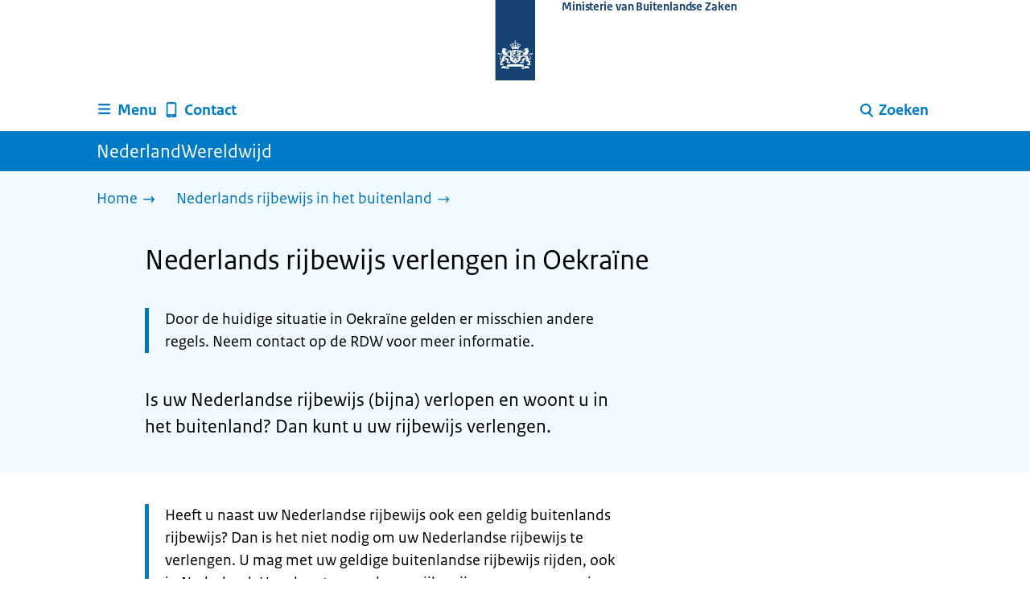

--- FILE ---
content_type: text/html; charset=utf-8
request_url: https://www.nederlandwereldwijd.nl/rijbewijs-buitenland/verlengen-oekraine
body_size: 15517
content:
<!DOCTYPE html><html lang="nl" class="no-js"><head><meta charSet="utf-8"/><meta name="viewport" content="width=device-width, initial-scale=1"/><link rel="preload" href="/logo-ro-v6.svg" as="image"/><link rel="stylesheet" href="/_next/static/css/80be35c5ddbc6f4d.css" nonce="N0Ba5Il2Y0YRCNVNjlPO021F6xc3EvS1" data-precedence="next"/><link rel="stylesheet" href="/_next/static/css/e10d5c87c226b76b.css" nonce="N0Ba5Il2Y0YRCNVNjlPO021F6xc3EvS1" data-precedence="next"/><link rel="stylesheet" href="/_next/static/css/98a76862185ac347.css" nonce="N0Ba5Il2Y0YRCNVNjlPO021F6xc3EvS1" data-precedence="next"/><link rel="stylesheet" href="/_next/static/css/4d2c5e2d11fb9ce9.css" nonce="N0Ba5Il2Y0YRCNVNjlPO021F6xc3EvS1" data-precedence="next"/><link rel="stylesheet" href="/_next/static/css/db6cdf5f2d743034.css" nonce="N0Ba5Il2Y0YRCNVNjlPO021F6xc3EvS1" data-precedence="next"/><link rel="stylesheet" href="/_next/static/css/56aec1378d1c4c9a.css" nonce="N0Ba5Il2Y0YRCNVNjlPO021F6xc3EvS1" data-precedence="next"/><link rel="stylesheet" href="/_next/static/css/e8d03374c60fcb41.css" nonce="N0Ba5Il2Y0YRCNVNjlPO021F6xc3EvS1" data-precedence="next"/><link rel="stylesheet" href="/_next/static/css/51ec26a50e0f7052.css" nonce="N0Ba5Il2Y0YRCNVNjlPO021F6xc3EvS1" data-precedence="next"/><link rel="stylesheet" href="/_next/static/css/5dc34712495075a2.css" nonce="N0Ba5Il2Y0YRCNVNjlPO021F6xc3EvS1" data-precedence="next"/><link rel="stylesheet" href="/_next/static/css/8b89ff8fe39f0c8b.css" nonce="N0Ba5Il2Y0YRCNVNjlPO021F6xc3EvS1" data-precedence="next"/><link rel="preload" as="script" fetchPriority="low" nonce="N0Ba5Il2Y0YRCNVNjlPO021F6xc3EvS1" href="/_next/static/chunks/webpack-be057454efa9173f.js"/><script src="/_next/static/chunks/6ac3d047-a00904774d42795f.js" async="" nonce="N0Ba5Il2Y0YRCNVNjlPO021F6xc3EvS1"></script><script src="/_next/static/chunks/9270-be912b6f4521779a.js" async="" nonce="N0Ba5Il2Y0YRCNVNjlPO021F6xc3EvS1"></script><script src="/_next/static/chunks/main-app-5b747a15877fe775.js" async="" nonce="N0Ba5Il2Y0YRCNVNjlPO021F6xc3EvS1"></script><script src="/_next/static/chunks/1541-02a0ff271b0dfb24.js" async="" nonce="N0Ba5Il2Y0YRCNVNjlPO021F6xc3EvS1"></script><script src="/_next/static/chunks/3267-67bfaef5000da193.js" async="" nonce="N0Ba5Il2Y0YRCNVNjlPO021F6xc3EvS1"></script><script src="/_next/static/chunks/1553-34881f0ee0997646.js" async="" nonce="N0Ba5Il2Y0YRCNVNjlPO021F6xc3EvS1"></script><script src="/_next/static/chunks/4808-b1c5e63b7c248ea5.js" async="" nonce="N0Ba5Il2Y0YRCNVNjlPO021F6xc3EvS1"></script><script src="/_next/static/chunks/app/error-5381aa8c60fab3cf.js" async="" nonce="N0Ba5Il2Y0YRCNVNjlPO021F6xc3EvS1"></script><script src="/_next/static/chunks/9b605ac3-1e7a0637d78dbd65.js" async="" nonce="N0Ba5Il2Y0YRCNVNjlPO021F6xc3EvS1"></script><script src="/_next/static/chunks/8112-a7c90f04c393c3bf.js" async="" nonce="N0Ba5Il2Y0YRCNVNjlPO021F6xc3EvS1"></script><script src="/_next/static/chunks/8685-bd49b9c894f657c6.js" async="" nonce="N0Ba5Il2Y0YRCNVNjlPO021F6xc3EvS1"></script><script src="/_next/static/chunks/6499-269f2902efb35c57.js" async="" nonce="N0Ba5Il2Y0YRCNVNjlPO021F6xc3EvS1"></script><script src="/_next/static/chunks/7494-ffc811efe309a795.js" async="" nonce="N0Ba5Il2Y0YRCNVNjlPO021F6xc3EvS1"></script><script src="/_next/static/chunks/7750-fab390b79c14b7ea.js" async="" nonce="N0Ba5Il2Y0YRCNVNjlPO021F6xc3EvS1"></script><script src="/_next/static/chunks/app/%5B%5B...route%5D%5D/page-162dd9f9ae2af5f1.js" async="" nonce="N0Ba5Il2Y0YRCNVNjlPO021F6xc3EvS1"></script><link rel="manifest" href="/api/manifest?v=3"/><meta name="google-site-verification" content="SC8gk9Z8gDjnpIruUpLIxeSIaeUZgTF8OVXQu_XWOeA"/><link rel="icon" href="/favicon.ico?v=2" sizes="any"/><link rel="icon" href="/favicon.svg" type="image/svg+xml"/><link rel="apple-touch-icon" href="/apple-touch-icon.png"/><title>Nederlands rijbewijs verlengen in Oekraïne | NederlandWereldwijd</title><meta name="description" content="Lees wat u moet doen om uw Nederlandse rijbewijs te vernieuwen in Oekraïne."/><link rel="canonical" href="https://www.nederlandwereldwijd.nl/rijbewijs-buitenland/verlengen-oekraine"/><meta name="robots" content="index,follow"/><meta property="og:title" content="Nederlands rijbewijs verlengen in Oekraïne | NederlandWereldwijd"/><meta property="og:description" content="Lees wat u moet doen om uw Nederlandse rijbewijs te vernieuwen in Oekraïne."/><meta property="og:url" content="https://www.nederlandwereldwijd.nl/rijbewijs-buitenland/verlengen-oekraine"/><meta property="og:type" content="website"/><meta property="og:image" content="https://www.nederlandwereldwijd.nl/ro-home-bookmark-300x300.png"/><meta property="og:image:alt" content="Logo Overheid"/><meta property="og:image:width" content="300"/><meta property="og:image:height" content="300"/><meta class="elastic" name="ftg_type" content="Antwoordpagina"/><meta class="elastic" name="informatietype" content="Webpagina"/><meta name="DCTERMS.title" content="Nederlands rijbewijs verlengen in Oekraïne | NederlandWereldwijd"/><meta name="DCTERMS.description" content="Lees wat u moet doen om uw Nederlandse rijbewijs te vernieuwen in Oekraïne."/><meta name="DCTERMS.language" title="XSD.language" content="nl"/><meta name="DCTERMS.identifier" title="XSD.anyURI" content="https://www.nederlandwereldwijd.nl/rijbewijs-buitenland/verlengen-oekraine"/><meta name="OVERHEID.authority" title="RIJKSOVERHEID.Organisatie" content="Ministerie van Buitenlandse Zaken"/><meta name="DCTERMS.creator" title="RIJKSOVERHEID.Organisatie" content="Ministerie van Buitenlandse Zaken"/><meta name="DCTERMS.publisher" title="RIJKSOVERHEID.Organisatie" content="Ministerie van Buitenlandse Zaken"/><meta name="DCTERMS.rightsHolder" title="RIJKSOVERHEID.Organisatie" content="Ministerie van Buitenlandse Zaken"/><meta name="DCTERMS.rights" content="CC0 1.0 Universal"/><meta name="DCTERMS.subject" content="rijbewijs"/><meta name="DCTERMS.subject" content="rijbewijs verlengen of omwisselen"/><meta name="DCTERMS.issued" title="XSD.dateTime" content="2021-10-29T15:22"/><meta name="DCTERMS.available" title="DCTERMS.Period" content="start=2021-10-29;"/><meta name="DCTERMS.modified" title="XSD.dateTime" content="2023-03-29T11:39"/><meta name="DCTERMS.type" title="RIJKSOVERHEID.Informatietype" content="Webpagina"/><script nonce="N0Ba5Il2Y0YRCNVNjlPO021F6xc3EvS1">document.documentElement.className = document.documentElement.className.replace('no-js','js');</script><script src="/_next/static/chunks/polyfills-42372ed130431b0a.js" noModule="" nonce="N0Ba5Il2Y0YRCNVNjlPO021F6xc3EvS1"></script></head><body class=" __className_e45a93"><div hidden=""><!--$--><!--/$--></div><script type="application/ld+json" id="web-page-jsonld">{"@context":"https://schema.org","@type":"WebPage","url":"https://www.nederlandwereldwijd.nl/rijbewijs-buitenland/verlengen-oekraine","name":"Nederlands rijbewijs verlengen in Oekraïne | NederlandWereldwijd","description":"Lees wat u moet doen om uw Nederlandse rijbewijs te vernieuwen in Oekraïne.","inLanguage":"nl","datePublished":"2021-10-29T15:22","dateModified":"2023-03-29T11:39","isPartOf":{"@id":"https://www.nederlandwereldwijd.nl/#website"},"breadcrumb":{"@id":"https://www.nederlandwereldwijd.nl/rijbewijs-buitenland/verlengen-oekraine/#breadcrumb"}}</script><div id="p1o-app" class="page-wrapper"><header><div class="Button_wrapper__uxyTQ Header_skipLink__FWZ6H "><a href="#first-content" class="Button_button__SAWZM   ">Ga direct naar inhoud</a></div><div class="Logo_logo__jeuY3"><a href="/" class="Logo_imageWrapper__mQbtA"><img alt="Logo Overheid" loading="eager" width="160" height="100" decoding="async" src="/logo-ro-v6.svg"/><span class="sr-only">Naar de homepage van www.nederlandwereldwijd.nl</span><span class="Logo_wordmark__wz69a">Ministerie van Buitenlandse Zaken</span></a></div><div class="Navigation_navigation__nRTJz layout-wrapper"><ul class="Navigation_navbar__GCdTR"><li><div class="component-wrapper-no-margin"><div><button class="DropdownNavigation_navigationItem__7kmEG" data-testid="dropdown-nav-button-Menu"><svg xmlns="http://www.w3.org/2000/svg" viewBox="0 0 64 64" height="24" width="24" class="Icon_icon__hNQtl " aria-hidden="true"><path fill="#000" d="M13.999 10.832v.001h-.45a2.882 2.882 0 0 0-2.882 2.881 2.88 2.88 0 0 0 2.882 2.875h.45v.002h35.189l2.88-5.76H13.999zM27.652 25.276H13.548a2.885 2.885 0 0 0-2.882 2.88 2.882 2.882 0 0 0 2.882 2.88H49.187l2.88-5.76H27.652zM52.067 39.573H13.549a2.882 2.882 0 0 0-2.882 2.88 2.884 2.884 0 0 0 2.882 2.88h35.639l2.879-5.76z"></path></svg><span class="DropdownNavigation_text__9Xh1b">Menu</span></button><div class="layout-wrapper no-js"><div class="DropdownNavigation_subNavigationContent__P4vtm"><nav class="SubNavigation_subNavWrapper__gcRio"><div class="SubNavigation_homeButtonWrapper__tyvvv"><a href="/">Home <svg xmlns="http://www.w3.org/2000/svg" viewBox="0 0 64 64" height="25" width="25" class="Icon_icon__hNQtl " aria-hidden="true"><path fill="#000" d="M43.714 44.896l-3.839-3.63 6.214-6.844-1.365.266H10.667v-5.261h34.057l1.365.208-6.339-6.902 3.839-3.628 11.703 12.952z"></path></svg></a></div><ul class="SubNavigation_subNav__bftUf"><li><a href="/thema/familie">Familie<svg xmlns="http://www.w3.org/2000/svg" viewBox="0 0 64 64" height="25" width="25" class="Icon_icon__hNQtl " aria-hidden="true"><path fill="#000" d="M43.714 44.896l-3.839-3.63 6.214-6.844-1.365.266H10.667v-5.261h34.057l1.365.208-6.339-6.902 3.839-3.628 11.703 12.952z"></path></svg></a></li><li><a href="/thema/geld">Geld<svg xmlns="http://www.w3.org/2000/svg" viewBox="0 0 64 64" height="25" width="25" class="Icon_icon__hNQtl " aria-hidden="true"><path fill="#000" d="M43.714 44.896l-3.839-3.63 6.214-6.844-1.365.266H10.667v-5.261h34.057l1.365.208-6.339-6.902 3.839-3.628 11.703 12.952z"></path></svg></a></li><li><a href="/thema/gezondheid">Gezondheid<svg xmlns="http://www.w3.org/2000/svg" viewBox="0 0 64 64" height="25" width="25" class="Icon_icon__hNQtl " aria-hidden="true"><path fill="#000" d="M43.714 44.896l-3.839-3.63 6.214-6.844-1.365.266H10.667v-5.261h34.057l1.365.208-6.339-6.902 3.839-3.628 11.703 12.952z"></path></svg></a></li><li><a href="/thema/identiteit">Identiteit<svg xmlns="http://www.w3.org/2000/svg" viewBox="0 0 64 64" height="25" width="25" class="Icon_icon__hNQtl " aria-hidden="true"><path fill="#000" d="M43.714 44.896l-3.839-3.63 6.214-6.844-1.365.266H10.667v-5.261h34.057l1.365.208-6.339-6.902 3.839-3.628 11.703 12.952z"></path></svg></a></li><li><a href="/thema/onderwijs">Onderwijs<svg xmlns="http://www.w3.org/2000/svg" viewBox="0 0 64 64" height="25" width="25" class="Icon_icon__hNQtl " aria-hidden="true"><path fill="#000" d="M43.714 44.896l-3.839-3.63 6.214-6.844-1.365.266H10.667v-5.261h34.057l1.365.208-6.339-6.902 3.839-3.628 11.703 12.952z"></path></svg></a></li><li><a href="/thema/reizen">Reizen<svg xmlns="http://www.w3.org/2000/svg" viewBox="0 0 64 64" height="25" width="25" class="Icon_icon__hNQtl " aria-hidden="true"><path fill="#000" d="M43.714 44.896l-3.839-3.63 6.214-6.844-1.365.266H10.667v-5.261h34.057l1.365.208-6.339-6.902 3.839-3.628 11.703 12.952z"></path></svg></a></li><li><a href="/thema/vervoer">Vervoer<svg xmlns="http://www.w3.org/2000/svg" viewBox="0 0 64 64" height="25" width="25" class="Icon_icon__hNQtl " aria-hidden="true"><path fill="#000" d="M43.714 44.896l-3.839-3.63 6.214-6.844-1.365.266H10.667v-5.261h34.057l1.365.208-6.339-6.902 3.839-3.628 11.703 12.952z"></path></svg></a></li><li><a href="/thema/werk">Werk<svg xmlns="http://www.w3.org/2000/svg" viewBox="0 0 64 64" height="25" width="25" class="Icon_icon__hNQtl " aria-hidden="true"><path fill="#000" d="M43.714 44.896l-3.839-3.63 6.214-6.844-1.365.266H10.667v-5.261h34.057l1.365.208-6.339-6.902 3.839-3.628 11.703 12.952z"></path></svg></a></li><li><a href="/thema/wonen">Wonen<svg xmlns="http://www.w3.org/2000/svg" viewBox="0 0 64 64" height="25" width="25" class="Icon_icon__hNQtl " aria-hidden="true"><path fill="#000" d="M43.714 44.896l-3.839-3.63 6.214-6.844-1.365.266H10.667v-5.261h34.057l1.365.208-6.339-6.902 3.839-3.628 11.703 12.952z"></path></svg></a></li><li><a href="/thema/onderwerpen">Onderwerpen A-Z<svg xmlns="http://www.w3.org/2000/svg" viewBox="0 0 64 64" height="25" width="25" class="Icon_icon__hNQtl " aria-hidden="true"><path fill="#000" d="M43.714 44.896l-3.839-3.63 6.214-6.844-1.365.266H10.667v-5.261h34.057l1.365.208-6.339-6.902 3.839-3.628 11.703 12.952z"></path></svg></a></li></ul></nav></div></div></div></div></li><li><a href="/contact" class="BrHeader_navigationItem__DTcEl"><svg xmlns="http://www.w3.org/2000/svg" viewBox="0 0 64 64" height="24" width="24" class="Icon_icon__hNQtl " aria-hidden="true"><path fill="#000" d="M46.411 6.324a107.487 107.487 0 0 0-28.823 0c-1.32.182-2.388 1.43-2.388 2.751v43.199c0 1.323 1.067 2.569 2.388 2.753a107.57 107.57 0 0 0 28.823 0c1.32-.184 2.389-1.43 2.389-2.753V9.076c0-1.322-1.069-2.57-2.389-2.752M36.8 52.274h-9.6v-2.399h9.6v2.399zm7.2-7.199H20v-33.6h24v33.6z"></path></svg><span>Contact</span></a></li><li class="Navigation_pullRight__Ba2xW"><div class="DropdownNavigation_searchIcon__Rjxg3"><button class="DropdownNavigation_navigationItem__7kmEG" data-testid="dropdown-nav-button-Zoeken"><svg xmlns="http://www.w3.org/2000/svg" viewBox="0 0 64 64" height="24" width="24" class="Icon_icon__hNQtl " aria-hidden="true"><path fill="#000" d="M13.333 28.167c0-9.979 8.094-18.065 18.073-18.065 9.969 0 18.062 8.086 18.062 18.065 0 9.985-8.094 18.065-18.062 18.065-9.979-.001-18.073-8.081-18.073-18.065zm5.63 0c.016 6.868 5.578 12.424 12.443 12.435 6.854-.011 12.422-5.57 12.433-12.435-.011-6.862-5.578-12.419-12.433-12.435-6.864.016-12.427 5.573-12.443 12.435z"></path><path fill="#000" d="m51.375 54.577-12.356-12.66a2.814 2.814 0 0 1 .047-3.984 2.815 2.815 0 0 1 3.979.052l12.359 12.656a2.811 2.811 0 0 1-.052 3.983 2.797 2.797 0 0 1-1.961.802 2.815 2.815 0 0 1-2.016-.849z"></path></svg><span class="DropdownNavigation_text__9Xh1b">Zoeken</span></button><div class="layout-wrapper no-js"><div class="DropdownNavigation_subNavigationContent__P4vtm"><form name="p1o-search-form" data-testid="search-form" action="/zoeken" method="get"><label class="SearchField_label__PFfzI " for="p1o-searchfield-1">Waar kunnen wij u bij helpen?</label><div class="SearchField_inputWrapper__CgOW7"><div class="SearchInput_inputWrapper__AHKqp"><span aria-live="polite" aria-atomic="true" class="sr-only"></span><input id="p1o-searchfield-1" class="AutocompleteInput_input__AdAkW " type="text" maxLength="128" autoCapitalize="none" autoComplete="off" spellCheck="false" aria-expanded="false" aria-autocomplete="list" role="combobox" name="q" value=""/></div><button type="submit" class="SearchField_submitButton__wSw3D" tabindex="0"><svg xmlns="http://www.w3.org/2000/svg" viewBox="0 0 64 64" height="30" width="30" class="Icon_icon__hNQtl SearchField_icon__Y7Ho7" aria-hidden="true"><path fill="#000" d="M13.333 28.167c0-9.979 8.094-18.065 18.073-18.065 9.969 0 18.062 8.086 18.062 18.065 0 9.985-8.094 18.065-18.062 18.065-9.979-.001-18.073-8.081-18.073-18.065zm5.63 0c.016 6.868 5.578 12.424 12.443 12.435 6.854-.011 12.422-5.57 12.433-12.435-.011-6.862-5.578-12.419-12.433-12.435-6.864.016-12.427 5.573-12.443 12.435z"></path><path fill="#000" d="m51.375 54.577-12.356-12.66a2.814 2.814 0 0 1 .047-3.984 2.815 2.815 0 0 1 3.979.052l12.359 12.656a2.811 2.811 0 0 1-.052 3.983 2.797 2.797 0 0 1-1.961.802 2.815 2.815 0 0 1-2.016-.849z"></path></svg><span class="sr-only">Zoeken</span></button></div></form></div></div></div></li></ul></div><div class="TitleBar_bar__NT_tt"><span class="layout-wrapper TitleBar_title__XwMY5 ">NederlandWereldwijd</span></div></header><nav aria-label="Breadcrumb" class="colored-background Breadcrumb_container__gMdPC"><div class="layout-wrapper Breadcrumb_wrapper__m73Iu"><ul class="Breadcrumb_breadCrumbList__cjuUK"><li><a href="/" aria-label="Home"><span class="Breadcrumb_text__560xQ">Home</span><svg xmlns="http://www.w3.org/2000/svg" viewBox="0 0 64 64" height="20" width="20" class="Icon_icon__hNQtl " aria-hidden="true"><path fill="#000" d="M43.714 44.896l-3.839-3.63 6.214-6.844-1.365.266H10.667v-5.261h34.057l1.365.208-6.339-6.902 3.839-3.628 11.703 12.952z"></path></svg></a></li><li><a aria-current="page" href="/rijbewijs-buitenland" aria-label="Nederlands rijbewijs in het buitenland"><span class="Breadcrumb_text__560xQ">Nederlands rijbewijs in het buitenland</span><svg xmlns="http://www.w3.org/2000/svg" viewBox="0 0 64 64" height="20" width="20" class="Icon_icon__hNQtl " aria-hidden="true"><path fill="#000" d="M43.675 44.88l-2.953-2.791 7.494-8.172-1.052.203H10.667v-4.047h36.497l1.052.161-7.682-8.32 2.953-2.794 11.807 12.977z"></path></svg></a></li></ul></div></nav><script type="application/ld+json" id="breadcrumb-jsonld">{"@context":"https://schema.org","@type":"BreadcrumbList","@id":"https://www.nederlandwereldwijd.nl/rijbewijs-buitenland/verlengen-oekraine/#breadcrumb","itemListElement":[{"@type":"ListItem","position":1,"name":"Home","item":"https://www.nederlandwereldwijd.nl/"},{"@type":"ListItem","position":2,"name":"Nederlands rijbewijs in het buitenland","item":"https://www.nederlandwereldwijd.nl/rijbewijs-buitenland"}]}</script><main><div class="colored-background ActionArea_ActionArea__vZzqj" data-testid="action-area"><div id="first-content" class="content-wrapper"><header class="ActionArea_title__aTS3p "><h1 class="ActionArea_pageTitle__IJO8a">Nederlands rijbewijs verlengen in Oekraïne</h1></header><div class="RichText_container__QJWUn content-small-wrapper ActionArea_intro__2v5LN"><div class="notification--attention"><span class="sr-only">Let op: </span>Door de huidige situatie in Oekraïne gelden er misschien andere regels. Neem contact op de RDW voor meer informatie.</div><p>Is uw Nederlandse rijbewijs (bijna) verlopen en woont u in het buitenland? Dan kunt u uw rijbewijs verlengen.</p></div></div></div><div class="content-wrapper BrInformationArea_informationArea__b8Pf7" data-testid="information-area"><div class="component-wrapper content-small-wrapper"><div class="RichText_container__QJWUn "><div class="notification--attention"><span class="sr-only">Let op: </span>Heeft u naast uw Nederlandse rijbewijs ook een geldig buitenlands rijbewijs? Dan is het niet nodig om uw Nederlandse rijbewijs te verlengen. U mag met uw geldige buitenlandse rijbewijs rijden, ook in Nederland. U verlengt uw verlopen rijbewijs wanneer u weer in Nederland woont. U hoeft niet opnieuw rijexamen te doen.</div><h3>Stap 1: Check of u voldoet aan de voorwaarden</h3><p>U verlengt uw Nederlandse rijbewijs vanuit het buitenland via de RDW in Nederland. Dit kan alleen wanneer u:</p><ul><li>de Nederlandse nationaliteit of de nationaliteit van een ander <a href="/landen-eu-eva-eer-schengen">land uit de EU of EVA</a> heeft</li><li>buiten de <a href="/landen-eu-eva-eer-schengen">EU of de EVA</a> woont. Of op Aruba, Curaçao, Sint Maarten, Bonaire, Sint Eustatius of Saba woont</li><li>niet staat ingeschreven op een adres in Nederland</li></ul><p>Voldoet u niet aan de voorwaarden? Dan kunt u uw Nederlandse rijbewijs niet verlengen in het buitenland. U wisselt uw Nederlandse rijbewijs om naar een lokaal rijbewijs. <a href="/rijbewijs-buitenland/verlengen">Lees hoe u uw Nederlandse rijbewijs omwisselt</a>.</p><h3>Stap 2: Vraag een aanvraagformulier aan</h3><p>Voor het verlengen van uw Nederlands rijbewijs heeft u een aanvraagformulier nodig. <a href="https://www.rdw.nl/particulier/voertuigen/auto/het-rijbewijs/rijbewijs-aanvragen/nederlands-rijbewijs-verlengen-vanuit-het-buitenland">Vraag het aanvraagformulier online aan</a> via de RDW. De RDW stuurt het aanvraagformulier naar een door uw gekozen correspondentieadres in Nederland.</p><h3>Stap 3: Verzamel de juiste documenten</h3><p>Voor uw aanvraag heeft u de volgende originele documenten nodig:</p><ul><li>uw Nederlandse rijbewijs</li><li>een kopie van uw geldige reisdocument, bijvoorbeeld een paspoort of ID-kaart </li><li>het ingevulde en ondertekende aanvraagformulier (het originele formulier, geen kopie of scan)</li><li>1 kleurenpasfoto die voldoet aan de <a href="/paspoort-id-kaart/eisen-pasfoto">Nederlandse eisen aan pasfoto’s</a> en niet ouder is dan 6 maanden </li></ul><p>In de volgende situaties heeft u extra documenten nodig. Klik op uw situatie(s) om te zien welke documenten dat zijn.</p></div></div><div class="component-wrapper content-small-wrapper"><div><h3 class="AccordionItem_header__wJ8XV  "><button class="AccordionItem_button__OC8hB" aria-expanded="false" aria-controls="accordion-panel-bec7f277-1051-4e20-9311-a9418924f37a-0" type="button"><svg xmlns="http://www.w3.org/2000/svg" viewBox="0 0 64 64" height="20" width="20" class="Icon_icon__hNQtl AccordionItem_icon__chBVl" aria-hidden="true"><path fill="#000" d="M13.086 36.559v-9.215h14.211V13.137h9.312v14.207h14.305v9.215H36.609v14.305h-9.312V36.559H13.086z"></path></svg><span class="AccordionItem_text__ipDOI">Ik ben 75 jaar of ouder</span></button></h3><div id="accordion-panel-bec7f277-1051-4e20-9311-a9418924f37a-0" data-testid="accordion-panel" class="AccordionItem_panel__RMVBc AccordionItem_hidden__TDxEx"><div class="AccordionItem_panelContent__CCN0b"><div class="RichText_container__QJWUn "><p>U heeft ook een Verklaring van Geschiktheid (VvG) nodig van het CBR. Met deze verklaring toont u aan dat u lichamelijk en geestelijk gezond genoeg bent om in een auto te rijden. Om deze verklaring te krijgen vult u een gezondheidsverklaring in. Hierbij heeft u <a href="/digid-buiten-nederland">DigiD</a> nodig. </p><p><a href="https://www.cbr.nl/nl/rijbewijs-houden/nl/gezondheidsverklaring.htm">Gezondheidsverklaring invullen</a> (CBR.nl)</p><p><a href="https://www.rdw.nl/particulier/voertuigen/auto/het-rijbewijs/rijbewijs-halen/medische-keuring">Meer lezen over de Verklaring van Geschiktheid</a> (RDW.nl)</p><p><a href="https://www.cbr.nl/nl/veelgestelde-vragen/mag-ik-naar-een-arts-in-het-buitenland1">Keuring bij een arts in het buitenland</a> (CBR.nl)</p></div></div></div></div><div><h3 class="AccordionItem_header__wJ8XV  "><button class="AccordionItem_button__OC8hB" aria-expanded="false" aria-controls="accordion-panel-bec7f277-1051-4e20-9311-a9418924f37a-1" type="button"><svg xmlns="http://www.w3.org/2000/svg" viewBox="0 0 64 64" height="20" width="20" class="Icon_icon__hNQtl AccordionItem_icon__chBVl" aria-hidden="true"><path fill="#000" d="M13.086 36.559v-9.215h14.211V13.137h9.312v14.207h14.305v9.215H36.609v14.305h-9.312V36.559H13.086z"></path></svg><span class="AccordionItem_text__ipDOI">Ik ben 70 jaar of ouder en mijn rijbewijs verloopt op of na mijn 75e verjaardag</span></button></h3><div id="accordion-panel-bec7f277-1051-4e20-9311-a9418924f37a-1" data-testid="accordion-panel" class="AccordionItem_panel__RMVBc AccordionItem_hidden__TDxEx"><div class="AccordionItem_panelContent__CCN0b"><div class="RichText_container__QJWUn "><p>U heeft ook een Verklaring van Geschiktheid (VvG) nodig van het CBR. Met deze verklaring toont u aan dat u lichamelijk en geestelijk gezond genoeg bent om in een auto te rijden. Om deze verklaring te krijgen vult u een gezondheidsverklaring in. Hierbij heeft u DigiD nodig. </p><p><a href="https://www.cbr.nl/nl/rijbewijs-houden/nl/gezondheidsverklaring.htm">Gezondheidsverklaring invullen</a> (CBR.nl)</p><p><a href="https://www.rdw.nl/particulier/voertuigen/auto/het-rijbewijs/rijbewijs-halen/medische-keuring">Meer lezen over de Verklaring van Geschiktheid</a> (RDW.nl)</p><p><a href="https://www.cbr.nl/nl/veelgestelde-vragen/mag-ik-naar-een-arts-in-het-buitenland1">Keuring bij een arts in het buitenland</a> (CBR.nl)</p></div></div></div></div><div><h3 class="AccordionItem_header__wJ8XV  "><button class="AccordionItem_button__OC8hB" aria-expanded="false" aria-controls="accordion-panel-bec7f277-1051-4e20-9311-a9418924f37a-2" type="button"><svg xmlns="http://www.w3.org/2000/svg" viewBox="0 0 64 64" height="20" width="20" class="Icon_icon__hNQtl AccordionItem_icon__chBVl" aria-hidden="true"><path fill="#000" d="M13.086 36.559v-9.215h14.211V13.137h9.312v14.207h14.305v9.215H36.609v14.305h-9.312V36.559H13.086z"></path></svg><span class="AccordionItem_text__ipDOI">Ik vraag een rijbewijs met categorie C of D aan</span></button></h3><div id="accordion-panel-bec7f277-1051-4e20-9311-a9418924f37a-2" data-testid="accordion-panel" class="AccordionItem_panel__RMVBc AccordionItem_hidden__TDxEx"><div class="AccordionItem_panelContent__CCN0b"><div class="RichText_container__QJWUn "><p>U heeft ook een Verklaring van Geschiktheid (VvG) nodig van het CBR. Met deze verklaring toont u aan dat u lichamelijk en geestelijk gezond genoeg bent om in een auto te rijden. Om deze verklaring te krijgen vult u een gezondheidsverklaring in. Hierbij heeft u <a href="/digid-buiten-nederland">DigiD</a> nodig. </p><p><a href="https://www.cbr.nl/nl/rijbewijs-houden/nl/gezondheidsverklaring.htm">Gezondheidsverklaring invullen</a> (CBR.nl)</p><p><a href="https://www.rdw.nl/particulier/voertuigen/auto/het-rijbewijs/rijbewijs-halen/medische-keuring">Meer lezen over de Verklaring van Geschiktheid</a> (RDW.nl)</p><p>U moet zich ook medisch laten keuren door een arts van het CBR. Dit is vanuit het buitenland niet altijd makkelijk. <a href="https://www.cbr.nl/nl/service/nl/contact.htm">Neem contact op met het CBR</a> en vraag naar de mogelijkheden.</p><p><a href="https://www.cbr.nl/nl/veelgestelde-vragen/mag-ik-naar-een-arts-in-het-buitenland1">Keuring bij een arts in het buitenland</a> (CBR.nl) </p><p>Wilt u (tijdelijk) afstand doen van categorie C of D of van beide categorieën? Dan heeft u ook een <a href="https://www.rdw.nl/-/media/nrd/brieven/tijdelijke-afstandsverklaring-categorieen-van-het-nederlandse-rijbewijs.pdf?">afstandsverklaring van de RDW</a> (pdf, 169 kB) nodig. Hierin geeft u aan van welke categorieën u tijdelijk afstand wilt doen. U bent uw categorie(ën) niet definitief kwijt. </p><p>Wilt u een categorie waarvan u afstand heeft gedaan weer terug? Dan moet u zich alsnog laten keuren en heeft u een Verklaring van Geschiktheid nodig.</p></div></div></div></div><div><h3 class="AccordionItem_header__wJ8XV  "><button class="AccordionItem_button__OC8hB" aria-expanded="false" aria-controls="accordion-panel-bec7f277-1051-4e20-9311-a9418924f37a-3" type="button"><svg xmlns="http://www.w3.org/2000/svg" viewBox="0 0 64 64" height="20" width="20" class="Icon_icon__hNQtl AccordionItem_icon__chBVl" aria-hidden="true"><path fill="#000" d="M13.086 36.559v-9.215h14.211V13.137h9.312v14.207h14.305v9.215H36.609v14.305h-9.312V36.559H13.086z"></path></svg><span class="AccordionItem_text__ipDOI">Ik heb door medische redenen een rijbewijs dat beperkt geldig is</span></button></h3><div id="accordion-panel-bec7f277-1051-4e20-9311-a9418924f37a-3" data-testid="accordion-panel" class="AccordionItem_panel__RMVBc AccordionItem_hidden__TDxEx"><div class="AccordionItem_panelContent__CCN0b"><div class="RichText_container__QJWUn "><p>U heeft ook een Verklaring van Geschiktheid (VvG) nodig van het CBR. Met deze verklaring toont u aan dat u lichamelijk en geestelijk gezond genoeg bent om in een auto te rijden. Om deze verklaring te krijgen vult u een gezondheidsverklaring in. Hierbij heeft u <a href="/digid-buiten-nederland">DigiD</a> nodig. </p><p><a href="https://www.cbr.nl/nl/rijbewijs-houden/nl/gezondheidsverklaring.htm">Gezondheidsverklaring invullen</a> (CBR.nl)</p><p><a href="https://www.rdw.nl/particulier/voertuigen/auto/het-rijbewijs/rijbewijs-halen/medische-keuring">Meer lezen over de Verklaring van Geschiktheid</a> (RDW.nl)</p><p><a href="https://www.cbr.nl/nl/veelgestelde-vragen/mag-ik-naar-een-arts-in-het-buitenland1">Keuring bij een arts in het buitenland</a> (CBR.nl)</p></div></div></div></div><div><h3 class="AccordionItem_header__wJ8XV  "><button class="AccordionItem_button__OC8hB" aria-expanded="false" aria-controls="accordion-panel-bec7f277-1051-4e20-9311-a9418924f37a-4" type="button"><svg xmlns="http://www.w3.org/2000/svg" viewBox="0 0 64 64" height="20" width="20" class="Icon_icon__hNQtl AccordionItem_icon__chBVl" aria-hidden="true"><path fill="#000" d="M13.086 36.559v-9.215h14.211V13.137h9.312v14.207h14.305v9.215H36.609v14.305h-9.312V36.559H13.086z"></path></svg><span class="AccordionItem_text__ipDOI">Ik ben voor 1 oktober 1994 uitgeschreven uit Nederland</span></button></h3><div id="accordion-panel-bec7f277-1051-4e20-9311-a9418924f37a-4" data-testid="accordion-panel" class="AccordionItem_panel__RMVBc AccordionItem_hidden__TDxEx"><div class="AccordionItem_panelContent__CCN0b"><div class="RichText_container__QJWUn "><p>U moet laten zien waar u woont. Dit kan met een <a href="https://www.denhaag.nl/nl/akten-en-verklaringen/verklaringen/verklaring-uitschrijving-uit-nederland-voor-oktober-1994-aanvragen.htm">bewijs van uitschrijving bij het Vestigingsregister van de gemeente Den Haag</a> of met een <a href="/verklaring/woonplaats">verklaring van woonplaats</a> van niet ouder dan 6 maanden. Een Nederlandse ambassade of consulaat of uw buitenlandse gemeente kan een verklaring van woonplaats opstellen. </p></div></div></div></div><div><h3 class="AccordionItem_header__wJ8XV  "><button class="AccordionItem_button__OC8hB" aria-expanded="false" aria-controls="accordion-panel-bec7f277-1051-4e20-9311-a9418924f37a-5" type="button"><svg xmlns="http://www.w3.org/2000/svg" viewBox="0 0 64 64" height="20" width="20" class="Icon_icon__hNQtl AccordionItem_icon__chBVl" aria-hidden="true"><path fill="#000" d="M13.086 36.559v-9.215h14.211V13.137h9.312v14.207h14.305v9.215H36.609v14.305h-9.312V36.559H13.086z"></path></svg><span class="AccordionItem_text__ipDOI">Ik studeer buiten Nederland en mijn ouders wonen in Nederland</span></button></h3><div id="accordion-panel-bec7f277-1051-4e20-9311-a9418924f37a-5" data-testid="accordion-panel" class="AccordionItem_panel__RMVBc AccordionItem_hidden__TDxEx"><div class="AccordionItem_panelContent__CCN0b"><div class="RichText_container__QJWUn "><p>Bent u naar het buitenland vertrokken voor uw studie terwijl uw ouders of verzorgers in Nederland wonen? Dan heeft u ook de volgende documenten nodig in het Nederlands of Engels:</p><ul><li>een bewijs van inschrijving op uw huidige adres in het buitenland</li><li>een bewijs van inschrijving bij de buitenlandse onderwijsinstelling</li><li>een bewijs om uw persoonlijke binding met Nederland aan te tonen</li></ul><div class="notification--attention"><span class="sr-only">Let op: </span>Let op! De datum van inschrijving bij de buitenlandse onderwijsinstelling moet aansluiten op de datum dat u bent uitgeschreven uit Nederland.</div></div></div></div></div></div><div class="component-wrapper content-small-wrapper"><div class="RichText_container__QJWUn "><h3>Stap 4: Stuur uw documenten op</h3><p>Stuur alle documenten die nodig zijn voor uw aanvraag op naar de RDW:</p><p>RDW, Unit Rijbewijzen<br />
Postbus 9000<br />
9640 HA Veendam<br />
Nederland</p><h3>Stap 5: Betaal de kosten</h3><p>Betaal de <a href="https://www.rdw.nl/particulier/voertuigen/auto/het-rijbewijs/rijbewijs-aanvragen/nederlands-rijbewijs-in-het-buitenland">kosten voor de aanvraag van een nieuw rijbewijs</a>. Scroll naar ‘kosten’ op de website van de RDW om te lezen wat de kosten zijn en hoe u kunt betalen. </p><p>Na ontvangst van uw aanvraag neemt de RDW uw aanvraag binnen 10 werkdagen in behandeling.</p><p>Keurt de RDW uw aanvraag goed? Dan duurt het 5 werkdagen voordat u uw nieuwe rijbewijs ontvangt op uw correspondentieadres in Nederland.</p><p>Keurt de RDW uw aanvraag niet goed? Dan ontvangt u daarover een brief van de RDW.</p></div></div><div class="component-wrapper-no-margin"></div><div class="component-wrapper content-small-wrapper"><div class="RichText_container__QJWUn "><h2>Contact</h2><p>Komt u er niet uit? Wij helpen u verder.<br /><a href="/contact">Neem contact op met ons</a></p><h2>Ook nuttig</h2><ul><li><a href="/rijbewijs-buitenland">Is mijn Nederlandse rijbewijs geldig in het buitenland?</a></li><li><a href="/rijbewijs-buitenland/kwijt-gestolen">Mijn Nederlandse rijbewijs is kwijt of gestolen in het buitenland. Wat nu?</a></li><li><a href="/rijbewijs-buitenland/in-beslag-genomen">Mijn Nederlandse rijbewijs is in beslag genomen in het buitenland. Wat nu?</a></li></ul></div></div></div></main><footer class="BrFooter_wrapperWithFeedbackBar__mp5SG"><div id="surveyContent"></div><div class="layout-wrapper"><div class="no-js"></div></div><div class="PayOff_payOff__kzCDk Footer_payOff__n8mNy"><div class="PayOff_wrapper__XUy_4 layout-wrapper"><div class="PayOff_logo__PElBx"><img alt="" loading="lazy" width="0" height="0" decoding="async" src="/binaries/content/gallery/p1o/afbeeldingen/nww-wereldbol-rgb-wit-1.svg"/></div><div><span>NederlandWereldwijd</span></div></div></div><div class="Footer_navigation__v9fcc"><button class="Footer_button__V0FwT" aria-expanded="false"><svg xmlns="http://www.w3.org/2000/svg" viewBox="0 0 64 64" height="20" width="20" class="Icon_icon__hNQtl Footer_icon__YLUw0" aria-hidden="true"><path fill="#000" d="M13.086 36.559v-9.215h14.211V13.137h9.312v14.207h14.305v9.215H36.609v14.305h-9.312V36.559H13.086z"></path></svg>Over deze website</button><div class="layout-wrapper Footer_expandableContent__DcPUK " data-testid="showNav-content"><div class="component-wrapper-no-margin"><ul><li><a href="/over-nederland-wereldwijd">Over NederlandWereldwijd</a></li><li><a href="/over-de-website">Over de website</a></li></ul></div></div></div><div class="layout-wrapper"><div class="LanguageSelector_languageWrapper__Cbei1" lang="en" dir="ltr"><span class="LanguageSelector_text__AJsuk">This website in </span><a href="https://www.netherlandsworldwide.nl" class="LanguageSelector_button__nHhEF">English</a></div></div></footer></div><!--$--><!--/$--><script src="/_next/static/chunks/webpack-be057454efa9173f.js" nonce="N0Ba5Il2Y0YRCNVNjlPO021F6xc3EvS1" id="_R_" async=""></script><script nonce="N0Ba5Il2Y0YRCNVNjlPO021F6xc3EvS1">(self.__next_f=self.__next_f||[]).push([0])</script><script nonce="N0Ba5Il2Y0YRCNVNjlPO021F6xc3EvS1">self.__next_f.push([1,"1:\"$Sreact.fragment\"\n3:I[65863,[],\"\"]\n4:I[37531,[],\"\"]\n6:I[63054,[],\"OutletBoundary\"]\n7:\"$Sreact.suspense\"\n9:I[63054,[],\"ViewportBoundary\"]\nb:I[63054,[],\"MetadataBoundary\"]\nd:I[88333,[],\"\"]\ne:I[18035,[\"1541\",\"static/chunks/1541-02a0ff271b0dfb24.js\",\"3267\",\"static/chunks/3267-67bfaef5000da193.js\",\"1553\",\"static/chunks/1553-34881f0ee0997646.js\",\"4808\",\"static/chunks/4808-b1c5e63b7c248ea5.js\",\"8039\",\"static/chunks/app/error-5381aa8c60fab3cf.js\"],\"default\"]\n10:I[7127,[\"4684\",\"static/chunks/9b605ac3-1e7a0637d78dbd65.js\",\"1541\",\"static/chunks/1541-02a0ff271b0dfb24.js\",\"3267\",\"static/chunks/3267-67bfaef5000da193.js\",\"8112\",\"static/chunks/8112-a7c90f04c393c3bf.js\",\"8685\",\"static/chunks/8685-bd49b9c894f657c6.js\",\"6499\",\"static/chunks/6499-269f2902efb35c57.js\",\"1553\",\"static/chunks/1553-34881f0ee0997646.js\",\"4808\",\"static/chunks/4808-b1c5e63b7c248ea5.js\",\"7494\",\"static/chunks/7494-ffc811efe309a795.js\",\"7750\",\"static/chunks/7750-fab390b79c14b7ea.js\",\"3400\",\"static/chunks/app/%5B%5B...route%5D%5D/page-162dd9f9ae2af5f1.js\"],\"PiwikMetaData\"]\n11:I[53480,[\"4684\",\"static/chunks/9b605ac3-1e7a0637d78dbd65.js\",\"1541\",\"static/chunks/1541-02a0ff271b0dfb24.js\",\"3267\",\"static/chunks/3267-67bfaef5000da193.js\",\"8112\",\"static/chunks/8112-a7c90f04c393c3bf.js\",\"8685\",\"static/chunks/8685-bd49b9c894f657c6.js\",\"6499\",\"static/chunks/6499-269f2902efb35c57.js\",\"1553\",\"static/chunks/1553-34881f0ee0997646.js\",\"4808\",\"static/chunks/4808-b1c5e63b7c248ea5.js\",\"7494\",\"static/chunks/7494-ffc811efe309a795.js\",\"7750\",\"static/chunks/7750-fab390b79c14b7ea.js\",\"3400\",\"static/chunks/app/%5B%5B...route%5D%5D/page-162dd9f9ae2af5f1.js\"],\"PiwikProProvider\"]\n12:I[44986,[\"4684\",\"static/chunks/9b605ac3-1e7a0637d78dbd65.js\",\"1541\",\"static/chunks/1541-02a0ff271b0dfb24.js\",\"3267\",\"static/chunks/3267-67bfaef5000da193.js\",\"8112\",\"static/chunks/8112-a7c90f04c393c3bf.js\",\"8685\",\"static/chunks/8685-bd49b9c894f657c6.js\",\"6499\",\"static/chunks/6499-269f2902efb35c57.js\",\"1553\",\"static/chunks/1553-34881f0ee0997646.js\",\"4808\",\"static/chunks/4808-b1c5e63b7c248ea5.js\",\"7494\",\"static/chunks/7494-ffc811efe309a795.js\",\"7750\",\"static/chunks/7750-fab390b79c14b7ea.js\",\"3400\",\"static/chunks/app/%5B%5B...route%5D%5D/page-162dd9f9ae2af5f1.js\"],\"default\"]\n14:I[58324,[\"4684\",\"static/chunks/9b605ac3-1e7a0637d78dbd65.js\",\"1541\",\"static/chunks/1541-02a0ff271b0dfb24.js\",\"3267\",\"static/chunks/3267-67bfaef5000da193.js\",\"8112\",\"static/chunks/8112-a7c90f04c393c3bf.js\",\"8685\",\"static/chunks/8685-bd49b9c894f657c6.js\",\"6499\",\"static/chunks/6499-269f2902efb35c57.js\",\"1553\",\"static/chunks/1553-34881f0ee0997646.js\",\"4808\",\"static/chunks/4808-b1c5e63b7c248ea5.js\",\"7494\",\"static/chunks/7494-ffc811efe309a795.js\",\"7750\",\"static/chunks/7750-fab390b79c14b7ea.js\",\"3400\",\"static/chunks/app/%5B%5B...route%5D%5D/page-162dd9f9ae2af5f1.js\"],\"Footer\"]\n15:I[82811,[],\"IconMark\"]\n:HL[\"/_next/static/css/80be35c5ddbc6f4d.css\",\"style\",{\"nonce\":\"N0Ba5Il2Y0YRCNVNjlPO021F6xc3EvS1\"}]\n:HL[\"/_next/static/media/3b915b92ecaa9e36.p.woff2\",\"font\",{\"crossOrigin\":\"\",\"nonce\":\"N0Ba5Il2Y0YRCNVNjlPO021F6xc3EvS1\",\"type\":\"font/woff2\"}]\n:HL[\"/_next/static/media/61d42c00416bf818.p.woff2\",\"font\",{\"crossOrigin\":\"\",\"nonce\":\"N0Ba5Il2Y0YRCNVNjlPO021F6xc3EvS1\",\"type\":\"font/woff2\"}]\n:HL[\"/_next/static/media/8ac7a61535a117db.p.woff2\",\"font\",{\"crossOrigin\":\"\",\"nonce\":\"N0Ba5Il2Y0YRCNVNjlPO021F6xc3EvS1\",\"type\":\"font/woff2\"}]\n:HL[\"/_next/static/media/c61f4c0e2af2a350.p.woff2\",\"font\",{\"crossOrigin\":\"\",\"nonce\":\"N0Ba5Il2Y0YRCNVNjlPO021F6xc3EvS1\",\"type\":\"font/woff2\"}]\n:HL[\"/_next/static/media/f0d0e2c646081107.p.woff2\",\"font\",{\"crossOrigin\":\"\",\"nonce\":\"N0Ba5Il2Y0YRCNVNjlPO021F6xc3EvS1\",\"type\":\"font/woff2\"}]\n:HL[\"/_next/static/css/e10d5c87c226b76b.css\",\"style\",{\"nonce\":\"N0Ba5Il2Y0YRCNVNjlPO021F6xc3EvS1\"}]\n:HL[\"/_next/static/css/98a76862185ac347.css\",\"style\",{\"nonce\":\"N0Ba5Il2Y0YRCNVNjlPO021F6xc3EvS1\"}]\n:HL[\"/_next/static/css/4d2c5e2d11fb9ce9.css\",\"style\",{\"nonce\":\"N0Ba5Il2Y0YRCNVNjlPO021F6xc3EvS1\"}]\n:HL[\"/_next/static/css/db6cdf5f2d743034.css\",\"style\",{\"nonce\":\"N0Ba5Il2Y0YRCNVNjlPO021F6xc3EvS1\"}]\n:HL[\"/_next/static/css/56aec1378d1c4c9a.css\",\"style\",{\"nonce\":\"N0Ba5Il2Y0YRCNVNjlPO021F6xc3EvS1\"}]\n:HL[\"/_next/static/css/e8d03374c60fcb41.css\",\"style\",{\"nonce\":\"N0Ba5Il2Y0YRCNVNjlPO021F6xc3EvS1\"}]\n:HL[\"/_next/static/css/51ec26a50e0f7052.css\",\"style\",{\"nonce\":\"N0Ba5Il2Y0YRCNVNjlPO021F6xc3EvS1\"}]\n:HL[\"/_next/static/css/5dc34712495075a2.css\",\"style\",{\"nonce\":\"N0Ba5Il2Y0YRCNVNjlPO021F6xc3EvS1\"}]\n:"])</script><script nonce="N0Ba5Il2Y0YRCNVNjlPO021F6xc3EvS1">self.__next_f.push([1,"HL[\"/_next/static/css/8b89ff8fe39f0c8b.css\",\"style\",{\"nonce\":\"N0Ba5Il2Y0YRCNVNjlPO021F6xc3EvS1\"}]\n:HL[\"/logo-ro-v6.svg\",\"image\"]\n"])</script><script nonce="N0Ba5Il2Y0YRCNVNjlPO021F6xc3EvS1">self.__next_f.push([1,"0:{\"P\":null,\"b\":\"nAfVdJP-W7Cp_g9YN_rww\",\"c\":[\"\",\"rijbewijs-buitenland\",\"verlengen-oekraine\"],\"q\":\"\",\"i\":false,\"f\":[[[\"\",{\"children\":[[\"route\",\"rijbewijs-buitenland/verlengen-oekraine\",\"oc\"],{\"children\":[\"__PAGE__\",{}]}]},\"$undefined\",\"$undefined\",true],[[\"$\",\"$1\",\"c\",{\"children\":[[[\"$\",\"link\",\"0\",{\"rel\":\"stylesheet\",\"href\":\"/_next/static/css/80be35c5ddbc6f4d.css\",\"precedence\":\"next\",\"crossOrigin\":\"$undefined\",\"nonce\":\"N0Ba5Il2Y0YRCNVNjlPO021F6xc3EvS1\"}]],\"$L2\"]}],{\"children\":[[\"$\",\"$1\",\"c\",{\"children\":[null,[\"$\",\"$L3\",null,{\"parallelRouterKey\":\"children\",\"error\":\"$undefined\",\"errorStyles\":\"$undefined\",\"errorScripts\":\"$undefined\",\"template\":[\"$\",\"$L4\",null,{}],\"templateStyles\":\"$undefined\",\"templateScripts\":\"$undefined\",\"notFound\":\"$undefined\",\"forbidden\":\"$undefined\",\"unauthorized\":\"$undefined\"}]]}],{\"children\":[[\"$\",\"$1\",\"c\",{\"children\":[\"$L5\",[[\"$\",\"link\",\"0\",{\"rel\":\"stylesheet\",\"href\":\"/_next/static/css/e10d5c87c226b76b.css\",\"precedence\":\"next\",\"crossOrigin\":\"$undefined\",\"nonce\":\"N0Ba5Il2Y0YRCNVNjlPO021F6xc3EvS1\"}],[\"$\",\"link\",\"1\",{\"rel\":\"stylesheet\",\"href\":\"/_next/static/css/98a76862185ac347.css\",\"precedence\":\"next\",\"crossOrigin\":\"$undefined\",\"nonce\":\"N0Ba5Il2Y0YRCNVNjlPO021F6xc3EvS1\"}],[\"$\",\"link\",\"2\",{\"rel\":\"stylesheet\",\"href\":\"/_next/static/css/4d2c5e2d11fb9ce9.css\",\"precedence\":\"next\",\"crossOrigin\":\"$undefined\",\"nonce\":\"N0Ba5Il2Y0YRCNVNjlPO021F6xc3EvS1\"}],[\"$\",\"link\",\"3\",{\"rel\":\"stylesheet\",\"href\":\"/_next/static/css/db6cdf5f2d743034.css\",\"precedence\":\"next\",\"crossOrigin\":\"$undefined\",\"nonce\":\"N0Ba5Il2Y0YRCNVNjlPO021F6xc3EvS1\"}],[\"$\",\"link\",\"4\",{\"rel\":\"stylesheet\",\"href\":\"/_next/static/css/56aec1378d1c4c9a.css\",\"precedence\":\"next\",\"crossOrigin\":\"$undefined\",\"nonce\":\"N0Ba5Il2Y0YRCNVNjlPO021F6xc3EvS1\"}],[\"$\",\"link\",\"5\",{\"rel\":\"stylesheet\",\"href\":\"/_next/static/css/e8d03374c60fcb41.css\",\"precedence\":\"next\",\"crossOrigin\":\"$undefined\",\"nonce\":\"N0Ba5Il2Y0YRCNVNjlPO021F6xc3EvS1\"}],[\"$\",\"link\",\"6\",{\"rel\":\"stylesheet\",\"href\":\"/_next/static/css/51ec26a50e0f7052.css\",\"precedence\":\"next\",\"crossOrigin\":\"$undefined\",\"nonce\":\"N0Ba5Il2Y0YRCNVNjlPO021F6xc3EvS1\"}],[\"$\",\"link\",\"7\",{\"rel\":\"stylesheet\",\"href\":\"/_next/static/css/5dc34712495075a2.css\",\"precedence\":\"next\",\"crossOrigin\":\"$undefined\",\"nonce\":\"N0Ba5Il2Y0YRCNVNjlPO021F6xc3EvS1\"}],[\"$\",\"link\",\"8\",{\"rel\":\"stylesheet\",\"href\":\"/_next/static/css/8b89ff8fe39f0c8b.css\",\"precedence\":\"next\",\"crossOrigin\":\"$undefined\",\"nonce\":\"N0Ba5Il2Y0YRCNVNjlPO021F6xc3EvS1\"}]],[\"$\",\"$L6\",null,{\"children\":[\"$\",\"$7\",null,{\"name\":\"Next.MetadataOutlet\",\"children\":\"$@8\"}]}]]}],{},null,false,false]},null,false,false]},null,false,false],[\"$\",\"$1\",\"h\",{\"children\":[null,[\"$\",\"$L9\",null,{\"children\":\"$La\"}],[\"$\",\"div\",null,{\"hidden\":true,\"children\":[\"$\",\"$Lb\",null,{\"children\":[\"$\",\"$7\",null,{\"name\":\"Next.Metadata\",\"children\":\"$Lc\"}]}]}],null]}],false]],\"m\":\"$undefined\",\"G\":[\"$d\",[]],\"S\":false}\n"])</script><script nonce="N0Ba5Il2Y0YRCNVNjlPO021F6xc3EvS1">self.__next_f.push([1,"2:[\"$\",\"html\",null,{\"lang\":\"nl\",\"className\":\"no-js\",\"children\":[\"$\",\"$L3\",null,{\"parallelRouterKey\":\"children\",\"error\":\"$e\",\"errorStyles\":[[\"$\",\"link\",\"0\",{\"rel\":\"stylesheet\",\"href\":\"/_next/static/css/db6cdf5f2d743034.css\",\"precedence\":\"next\",\"crossOrigin\":\"$undefined\",\"nonce\":\"N0Ba5Il2Y0YRCNVNjlPO021F6xc3EvS1\"}],[\"$\",\"link\",\"1\",{\"rel\":\"stylesheet\",\"href\":\"/_next/static/css/4d2c5e2d11fb9ce9.css\",\"precedence\":\"next\",\"crossOrigin\":\"$undefined\",\"nonce\":\"N0Ba5Il2Y0YRCNVNjlPO021F6xc3EvS1\"}],[\"$\",\"link\",\"2\",{\"rel\":\"stylesheet\",\"href\":\"/_next/static/css/e8d03374c60fcb41.css\",\"precedence\":\"next\",\"crossOrigin\":\"$undefined\",\"nonce\":\"N0Ba5Il2Y0YRCNVNjlPO021F6xc3EvS1\"}],[\"$\",\"link\",\"3\",{\"rel\":\"stylesheet\",\"href\":\"/_next/static/css/e10d5c87c226b76b.css\",\"precedence\":\"next\",\"crossOrigin\":\"$undefined\",\"nonce\":\"N0Ba5Il2Y0YRCNVNjlPO021F6xc3EvS1\"}]],\"errorScripts\":[],\"template\":[\"$\",\"$L4\",null,{}],\"templateStyles\":\"$undefined\",\"templateScripts\":\"$undefined\",\"notFound\":[\"$Lf\",[[\"$\",\"link\",\"0\",{\"rel\":\"stylesheet\",\"href\":\"/_next/static/css/db6cdf5f2d743034.css\",\"precedence\":\"next\",\"crossOrigin\":\"$undefined\",\"nonce\":\"N0Ba5Il2Y0YRCNVNjlPO021F6xc3EvS1\"}],[\"$\",\"link\",\"1\",{\"rel\":\"stylesheet\",\"href\":\"/_next/static/css/e10d5c87c226b76b.css\",\"precedence\":\"next\",\"crossOrigin\":\"$undefined\",\"nonce\":\"N0Ba5Il2Y0YRCNVNjlPO021F6xc3EvS1\"}],[\"$\",\"link\",\"2\",{\"rel\":\"stylesheet\",\"href\":\"/_next/static/css/4d2c5e2d11fb9ce9.css\",\"precedence\":\"next\",\"crossOrigin\":\"$undefined\",\"nonce\":\"N0Ba5Il2Y0YRCNVNjlPO021F6xc3EvS1\"}],[\"$\",\"link\",\"3\",{\"rel\":\"stylesheet\",\"href\":\"/_next/static/css/e8d03374c60fcb41.css\",\"precedence\":\"next\",\"crossOrigin\":\"$undefined\",\"nonce\":\"N0Ba5Il2Y0YRCNVNjlPO021F6xc3EvS1\"}],[\"$\",\"link\",\"4\",{\"rel\":\"stylesheet\",\"href\":\"/_next/static/css/98a76862185ac347.css\",\"precedence\":\"next\",\"crossOrigin\":\"$undefined\",\"nonce\":\"N0Ba5Il2Y0YRCNVNjlPO021F6xc3EvS1\"}]]],\"forbidden\":\"$undefined\",\"unauthorized\":\"$undefined\"}]}]\n"])</script><script nonce="N0Ba5Il2Y0YRCNVNjlPO021F6xc3EvS1">self.__next_f.push([1,"a:[[\"$\",\"meta\",\"0\",{\"charSet\":\"utf-8\"}],[\"$\",\"meta\",\"1\",{\"name\":\"viewport\",\"content\":\"width=device-width, initial-scale=1\"}]]\n"])</script><script nonce="N0Ba5Il2Y0YRCNVNjlPO021F6xc3EvS1">self.__next_f.push([1,"f:[[\"$\",\"head\",null,{\"children\":[[[\"$\",\"title\",null,{\"children\":\"Pagina niet gevonden | NederlandWereldwijd\"}],\"\",[\"$\",\"link\",null,{\"rel\":\"canonical\",\"href\":\"https://www.nederlandwereldwijd.nl/pagina-niet-gevonden\"}],[\"$\",\"meta\",null,{\"name\":\"robots\",\"content\":\"index,follow\"}],[[\"$\",\"meta\",null,{\"property\":\"og:title\",\"content\":\"Pagina niet gevonden | NederlandWereldwijd\"}],\"\",[\"$\",\"meta\",null,{\"property\":\"og:url\",\"content\":\"https://www.nederlandwereldwijd.nl/pagina-niet-gevonden\"}],[\"$\",\"meta\",null,{\"property\":\"og:type\",\"content\":\"website\"}],[\"$\",\"meta\",null,{\"property\":\"og:image\",\"content\":\"https://www.nederlandwereldwijd.nl/ro-home-bookmark-300x300.png\"}],[\"$\",\"meta\",null,{\"property\":\"og:image:alt\",\"content\":\"Logo Overheid\"}],[\"$\",\"meta\",null,{\"property\":\"og:image:width\",\"content\":\"300\"}],[\"$\",\"meta\",null,{\"property\":\"og:image:height\",\"content\":\"300\"}]],[\"$\",\"meta\",null,{\"className\":\"elastic\",\"name\":\"ftg_type\",\"content\":\"Niet bepaald\"}],[\"$\",\"meta\",null,{\"className\":\"elastic\",\"name\":\"informatietype\",\"content\":\"Webpagina\"}],[[\"$\",\"meta\",null,{\"name\":\"DCTERMS.title\",\"content\":\"Pagina niet gevonden | NederlandWereldwijd\"}],\"\",[\"$\",\"meta\",null,{\"name\":\"DCTERMS.language\",\"title\":\"XSD.language\",\"content\":\"nl\"}],[\"$\",\"meta\",null,{\"name\":\"DCTERMS.identifier\",\"title\":\"XSD.anyURI\",\"content\":\"https://www.nederlandwereldwijd.nl/pagina-niet-gevonden\"}],[[\"$\",\"meta\",\"Ministerie van Buitenlandse Zaken\",{\"name\":\"OVERHEID.authority\",\"title\":\"RIJKSOVERHEID.Organisatie\",\"content\":\"Ministerie van Buitenlandse Zaken\"}]],[\"$\",\"meta\",null,{\"name\":\"DCTERMS.creator\",\"title\":\"RIJKSOVERHEID.Organisatie\",\"content\":\"Ministerie van Buitenlandse Zaken\"}],[\"$\",\"meta\",null,{\"name\":\"DCTERMS.publisher\",\"title\":\"RIJKSOVERHEID.Organisatie\",\"content\":\"Ministerie van Buitenlandse Zaken\"}],[\"$\",\"meta\",null,{\"name\":\"DCTERMS.rightsHolder\",\"title\":\"RIJKSOVERHEID.Organisatie\",\"content\":\"Ministerie van Buitenlandse Zaken\"}],[\"$\",\"meta\",null,{\"name\":\"DCTERMS.rights\",\"content\":\"CC0 1.0 Universal\"}],[],[\"$\",\"meta\",null,{\"name\":\"DCTERMS.issued\",\"title\":\"XSD.dateTime\",\"content\":\"2021-12-08T14:05\"}],[\"$\",\"meta\",null,{\"name\":\"DCTERMS.available\",\"title\":\"DCTERMS.Period\",\"content\":\"start=2021-12-08;\"}],[\"$\",\"meta\",null,{\"name\":\"DCTERMS.modified\",\"title\":\"XSD.dateTime\",\"content\":\"2022-03-29T10:13\"}],[\"$\",\"meta\",null,{\"name\":\"DCTERMS.type\",\"title\":\"RIJKSOVERHEID.Informatietype\",\"content\":\"Webpagina\"}]],null,[\"$\",\"$L10\",null,{\"metaData\":{\"title\":\"Pagina niet gevonden | NederlandWereldwijd\",\"description\":\"\",\"canonical\":\"https://www.nederlandwereldwijd.nl/pagina-niet-gevonden\",\"multipleAuthorities\":{\"keys\":\"BZ\",\"values\":[\"Ministerie van Buitenlandse Zaken\"]},\"creator\":\"Ministerie van Buitenlandse Zaken\",\"publisher\":\"Ministerie van Buitenlandse Zaken\",\"rightsHolder\":\"Ministerie van Buitenlandse Zaken\",\"issued\":\"2021-12-08T14:05\",\"modified\":\"2022-03-29T10:13\",\"originalAvailable\":\"$undefined\",\"available\":\"2021-12-08\",\"pageType\":\"Webpagina\",\"language\":\"nl\",\"sdgTag\":null,\"sdgContentType\":null,\"countries\":\"\",\"subjects\":[],\"ftgTypes\":\"Niet bepaald\",\"partners\":\"\",\"noindex\":false,\"sdgPolicyCode\":null}}]],[\"$\",\"script\",null,{\"nonce\":\"N0Ba5Il2Y0YRCNVNjlPO021F6xc3EvS1\",\"dangerouslySetInnerHTML\":{\"__html\":\"document.documentElement.className = document.documentElement.className.replace('no-js','js');\"}}],false,false]}],[\"$\",\"body\",null,{\"className\":\" __className_e45a93\",\"children\":[[\"$undefined\",\"$undefined\",[[\"$\",\"script\",\"web-page-jsonld\",{\"type\":\"application/ld+json\",\"id\":\"web-page-jsonld\",\"data-testid\":\"$undefined\",\"dangerouslySetInnerHTML\":{\"__html\":\"{\\\"@context\\\":\\\"https://schema.org\\\",\\\"@type\\\":\\\"WebPage\\\",\\\"url\\\":\\\"https://www.nederlandwereldwijd.nl/pagina-niet-gevonden\\\",\\\"name\\\":\\\"Pagina niet gevonden | NederlandWereldwijd\\\",\\\"inLanguage\\\":\\\"nl\\\",\\\"datePublished\\\":\\\"2021-12-08T14:05\\\",\\\"dateModified\\\":\\\"2022-03-29T10:13\\\",\\\"isPartOf\\\":{\\\"@id\\\":\\\"https://www.nederlandwereldwijd.nl/#website\\\"},\\\"breadcrumb\\\":{\\\"@id\\\":\\\"https://www.nederlandwereldwijd.nl/pagina-niet-gevonden/#breadcrumb\\\"}}\"}}]],\"$undefined\"],[\"$\",\"$L11\",null,{\"containerId\":\"d40986bf-608c-4f9d-9b5d-472195f6282f\",\"containerUrl\":\"https://statistiek.rijksoverheid.nl\",\"nonce\":\"N0Ba5Il2Y0YRCNVNjlPO021F6xc3EvS1\",\"children\":[\"$\",\"$L12\",null,{\"language\":\"nl\",\"toggles\":{\"piwikAsync\":true,\"contactMenu\":true,\"mijnOverheidMenu\":false,\"environmentType\":\"P\",\"environmentIndicator\":false,\"search\":true,\"searchUseJS\":true,\"travelAdvice\":true,\"embassies\":true,\"singleDigitalGateway\":false,\"singleDigitalGatewayOrganisations\":{\"municipality\":false,\"province\":false,\"waterAuthority\":false},\"allowSearchIndexing\":true,\"informationOfficerPage\":false,\"informationOfficerMetaInformationBlock\":true,\"entryModal\":false,\"languageSelector\":true,\"contactForm\":true,\"contactFormType\":\"NWW\",\"blueNavigationIconFilter\":true},\"cmsRequest\":false,\"translationUrl\":\"https://www.netherlandsworldwide.nl\",\"prettyUrl\":\"www.nederlandwereldwijd.nl\",\"isNoJsPage\":false,\"requireNoJsRedirect\":false,\"skipLinkTarget\":\"first-content\",\"entryModalCookieMaxAge\":null,\"baseUrl\":\"https://www.nederlandwereldwijd.nl\",\"children\":[\"$undefined\",\"$L13\"]}]}]]}]]\n"])</script><script nonce="N0Ba5Il2Y0YRCNVNjlPO021F6xc3EvS1">self.__next_f.push([1,"13:[\"$\",\"div\",null,{\"id\":\"p1o-app\",\"className\":\"page-wrapper\",\"children\":[[\"$\",\"header\",null,{\"children\":[[\"$\",\"div\",null,{\"className\":\"Button_wrapper__uxyTQ Header_skipLink__FWZ6H \",\"children\":[\"$\",\"a\",null,{\"href\":\"#first-content\",\"className\":\"Button_button__SAWZM   \",\"ref\":\"$undefined\",\"children\":[\"Ga direct naar inhoud\",\"$undefined\",\"$undefined\"]}]}],\"$undefined\",[\"$\",\"div\",null,{\"className\":\"Logo_logo__jeuY3\",\"children\":[\"$\",\"a\",null,{\"href\":\"/\",\"className\":\"Logo_imageWrapper__mQbtA\",\"children\":[[\"$\",\"img\",null,{\"alt\":\"Logo Overheid\",\"loading\":\"eager\",\"width\":160,\"height\":100,\"decoding\":\"async\",\"src\":\"/logo-ro-v6.svg\"}],[\"$\",\"span\",null,{\"className\":\"sr-only\",\"children\":\"Naar de homepage van www.nederlandwereldwijd.nl\"}],[\"$\",\"span\",null,{\"className\":\"Logo_wordmark__wz69a\",\"children\":\"Ministerie van Buitenlandse Zaken\"}]]}]}],\"$undefined\",\"$undefined\",[\"$\",\"div\",null,{\"className\":\"TitleBar_bar__NT_tt\",\"children\":[\"$\",\"span\",null,{\"className\":\"layout-wrapper TitleBar_title__XwMY5 \",\"children\":\"NederlandWereldwijd\"}]}],\"$undefined\"]}],[\"$\",\"nav\",null,{\"aria-label\":\"Breadcrumb\",\"className\":\"colored-background Breadcrumb_container__gMdPC\",\"children\":[\"$\",\"div\",null,{\"className\":\"layout-wrapper Breadcrumb_wrapper__m73Iu\",\"children\":[\"$\",\"ul\",null,{\"className\":\"Breadcrumb_breadCrumbList__cjuUK\",\"children\":[[\"$\",\"li\",\"/\",{\"children\":[\"$\",\"a\",null,{\"aria-current\":\"page\",\"href\":\"/\",\"aria-label\":\"Home\",\"children\":[[\"$\",\"span\",null,{\"className\":\"Breadcrumb_text__560xQ\",\"children\":\"Home\"}],[\"$\",\"svg\",null,{\"xmlns\":\"http://www.w3.org/2000/svg\",\"viewBox\":\"0 0 64 64\",\"height\":20,\"width\":20,\"className\":\"Icon_icon__hNQtl \",\"role\":null,\"aria-label\":null,\"aria-hidden\":true,\"children\":[false,\"$undefined\",[\"$\",\"path\",null,{\"fill\":\"#000\",\"d\":\"M43.714 44.896l-3.839-3.63 6.214-6.844-1.365.266H10.667v-5.261h34.057l1.365.208-6.339-6.902 3.839-3.628 11.703 12.952z\"}]]}]]}]}]]}]}]}],[\"$\",\"main\",null,{\"children\":[\"$\",\"div\",null,{\"className\":\"colored-background ActionArea_ActionArea__vZzqj\",\"data-testid\":\"action-area\",\"children\":[\"$\",\"div\",null,{\"id\":\"first-content\",\"className\":\"content-wrapper\",\"children\":[[\"$\",\"header\",null,{\"className\":\"ActionArea_title__aTS3p \",\"children\":[[\"$\",\"h1\",null,{\"aria-live\":null,\"aria-atomic\":null,\"className\":\"ActionArea_pageTitle__IJO8a\",\"children\":[false,\"Pagina niet gevonden\"]}],\"$undefined\"]}],\"$undefined\",\"$undefined\",\"$undefined\",[\"$\",\"div\",null,{\"className\":\"ActionArea_content__mZjTO\",\"children\":[\"$\",\"div\",null,{\"className\":\"component-wrapper content-small-wrapper\",\"children\":[\"$\",\"div\",null,{\"data-testid\":\"$undefined\",\"className\":\"RichText_container__QJWUn \",\"dangerouslySetInnerHTML\":{\"__html\":\"\u003cp\u003eDe pagina die u wilt bezoeken kunnen we niet vinden. Misschien bestaat de pagina niet meer of klopt de link waarop u klikte niet.\u003c/p\u003e\\n\\n\u003cp\u003eProbeer via een van deze pagina's te vinden wat u zoekt:\u003c/p\u003e\\n\\n\u003cul\u003e\\n \u003cli\u003e\u003ca href=\\\"/\\\"\u003eHome\u003c/a\u003e\u003c/li\u003e\\n \u003cli\u003e\u003ca href=\\\"/zoeken\\\"\u003eZoeken\u003c/a\u003e\u003c/li\u003e\\n \u003cli\u003e\u003ca href=\\\"/reisadvies\\\"\u003eReisadviezen\u003c/a\u003e\u003c/li\u003e\\n \u003cli\u003e\u003ca href=\\\"/thema/onderwerpen\\\"\u003eAlle onderwerpen van A tot Z\u003c/a\u003e\u003c/li\u003e\\n\u003c/ul\u003e\\n\\n\u003cp\u003e\u003c/p\u003e\\n\\n\u003cul\u003e\\n\u003c/ul\u003e\"}}]}]}],\"$undefined\"]}]}]}],[\"$\",\"$L14\",null,{\"signOff\":{\"title\":\"NederlandWereldwijd\",\"text\":\"\"},\"translationUrl\":\"https://www.netherlandsworldwide.nl\",\"language\":\"nl\",\"hasLanguageSelector\":true}]]}]\n"])</script><script nonce="N0Ba5Il2Y0YRCNVNjlPO021F6xc3EvS1">self.__next_f.push([1,"8:null\nc:[[\"$\",\"link\",\"0\",{\"rel\":\"manifest\",\"href\":\"/api/manifest?v=3\",\"crossOrigin\":\"$undefined\"}],[\"$\",\"meta\",\"1\",{\"name\":\"google-site-verification\",\"content\":\"SC8gk9Z8gDjnpIruUpLIxeSIaeUZgTF8OVXQu_XWOeA\"}],[\"$\",\"link\",\"2\",{\"rel\":\"icon\",\"href\":\"/favicon.ico?v=2\",\"sizes\":\"any\"}],[\"$\",\"link\",\"3\",{\"rel\":\"icon\",\"href\":\"/favicon.svg\",\"type\":\"image/svg+xml\"}],[\"$\",\"link\",\"4\",{\"rel\":\"apple-touch-icon\",\"href\":\"/apple-touch-icon.png\"}],[\"$\",\"$L15\",\"5\",{}]]\n"])</script><script nonce="N0Ba5Il2Y0YRCNVNjlPO021F6xc3EvS1">self.__next_f.push([1,"5:[[\"$\",\"head\",null,{\"children\":[[[\"$\",\"title\",null,{\"children\":\"Nederlands rijbewijs verlengen in Oekraïne | NederlandWereldwijd\"}],[\"$\",\"meta\",null,{\"name\":\"description\",\"content\":\"Lees wat u moet doen om uw Nederlandse rijbewijs te vernieuwen in Oekraïne.\"}],[\"$\",\"link\",null,{\"rel\":\"canonical\",\"href\":\"https://www.nederlandwereldwijd.nl/rijbewijs-buitenland/verlengen-oekraine\"}],[\"$\",\"meta\",null,{\"name\":\"robots\",\"content\":\"index,follow\"}],[[\"$\",\"meta\",null,{\"property\":\"og:title\",\"content\":\"Nederlands rijbewijs verlengen in Oekraïne | NederlandWereldwijd\"}],[\"$\",\"meta\",null,{\"property\":\"og:description\",\"content\":\"Lees wat u moet doen om uw Nederlandse rijbewijs te vernieuwen in Oekraïne.\"}],[\"$\",\"meta\",null,{\"property\":\"og:url\",\"content\":\"https://www.nederlandwereldwijd.nl/rijbewijs-buitenland/verlengen-oekraine\"}],[\"$\",\"meta\",null,{\"property\":\"og:type\",\"content\":\"website\"}],[\"$\",\"meta\",null,{\"property\":\"og:image\",\"content\":\"https://www.nederlandwereldwijd.nl/ro-home-bookmark-300x300.png\"}],[\"$\",\"meta\",null,{\"property\":\"og:image:alt\",\"content\":\"Logo Overheid\"}],[\"$\",\"meta\",null,{\"property\":\"og:image:width\",\"content\":\"300\"}],[\"$\",\"meta\",null,{\"property\":\"og:image:height\",\"content\":\"300\"}]],[\"$\",\"meta\",null,{\"className\":\"elastic\",\"name\":\"ftg_type\",\"content\":\"Antwoordpagina\"}],[\"$\",\"meta\",null,{\"className\":\"elastic\",\"name\":\"informatietype\",\"content\":\"Webpagina\"}],[[\"$\",\"meta\",null,{\"name\":\"DCTERMS.title\",\"content\":\"Nederlands rijbewijs verlengen in Oekraïne | NederlandWereldwijd\"}],[\"$\",\"meta\",null,{\"name\":\"DCTERMS.description\",\"content\":\"Lees wat u moet doen om uw Nederlandse rijbewijs te vernieuwen in Oekraïne.\"}],[\"$\",\"meta\",null,{\"name\":\"DCTERMS.language\",\"title\":\"XSD.language\",\"content\":\"nl\"}],[\"$\",\"meta\",null,{\"name\":\"DCTERMS.identifier\",\"title\":\"XSD.anyURI\",\"content\":\"https://www.nederlandwereldwijd.nl/rijbewijs-buitenland/verlengen-oekraine\"}],[[\"$\",\"meta\",\"Ministerie van Buitenlandse Zaken\",{\"name\":\"OVERHEID.authority\",\"title\":\"RIJKSOVERHEID.Organisatie\",\"content\":\"Ministerie van Buitenlandse Zaken\"}]],[\"$\",\"meta\",null,{\"name\":\"DCTERMS.creator\",\"title\":\"RIJKSOVERHEID.Organisatie\",\"content\":\"Ministerie van Buitenlandse Zaken\"}],[\"$\",\"meta\",null,{\"name\":\"DCTERMS.publisher\",\"title\":\"RIJKSOVERHEID.Organisatie\",\"content\":\"Ministerie van Buitenlandse Zaken\"}],[\"$\",\"meta\",null,{\"name\":\"DCTERMS.rightsHolder\",\"title\":\"RIJKSOVERHEID.Organisatie\",\"content\":\"Ministerie van Buitenlandse Zaken\"}],[\"$\",\"meta\",null,{\"name\":\"DCTERMS.rights\",\"content\":\"CC0 1.0 Universal\"}],[[\"$\",\"meta\",\"rijbewijs\",{\"name\":\"DCTERMS.subject\",\"content\":\"rijbewijs\"}],[\"$\",\"meta\",\"rijbewijs verlengen of omwisselen\",{\"name\":\"DCTERMS.subject\",\"content\":\"rijbewijs verlengen of omwisselen\"}]],[\"$\",\"meta\",null,{\"name\":\"DCTERMS.issued\",\"title\":\"XSD.dateTime\",\"content\":\"2021-10-29T15:22\"}],[\"$\",\"meta\",null,{\"name\":\"DCTERMS.available\",\"title\":\"DCTERMS.Period\",\"content\":\"start=2021-10-29;\"}],[\"$\",\"meta\",null,{\"name\":\"DCTERMS.modified\",\"title\":\"XSD.dateTime\",\"content\":\"2023-03-29T11:39\"}],[\"$\",\"meta\",null,{\"name\":\"DCTERMS.type\",\"title\":\"RIJKSOVERHEID.Informatietype\",\"content\":\"Webpagina\"}]],null,[\"$\",\"$L10\",null,{\"metaData\":{\"title\":\"Nederlands rijbewijs verlengen in Oekraïne | NederlandWereldwijd\",\"description\":\"Lees wat u moet doen om uw Nederlandse rijbewijs te vernieuwen in Oekraïne.\",\"canonical\":\"https://www.nederlandwereldwijd.nl/rijbewijs-buitenland/verlengen-oekraine\",\"multipleAuthorities\":{\"keys\":\"BZ\",\"values\":[\"Ministerie van Buitenlandse Zaken\"]},\"creator\":\"Ministerie van Buitenlandse Zaken\",\"publisher\":\"Ministerie van Buitenlandse Zaken\",\"rightsHolder\":\"Ministerie van Buitenlandse Zaken\",\"issued\":\"2021-10-29T15:22\",\"modified\":\"2023-03-29T11:39\",\"originalAvailable\":\"$undefined\",\"available\":\"2021-10-29\",\"pageType\":\"Webpagina\",\"language\":\"nl\",\"sdgTag\":null,\"sdgContentType\":null,\"countries\":\"UKR\",\"subjects\":[\"rijbewijs\",\"rijbewijs verlengen of omwisselen\"],\"ftgTypes\":\"Antwoordpagina\",\"partners\":\"BZ|RDW\",\"noindex\":false,\"sdgPolicyCode\":null}}]],[\"$\",\"script\",null,{\"nonce\":\"N0Ba5Il2Y0YRCNVNjlPO021F6xc3EvS1\",\"dangerouslySetInnerHTML\":{\"__html\":\"document.documentElement.className = document.documentElement.className.replace('no-js','js');\"}}],false,false]}],\"$L16\"]\n"])</script><script nonce="N0Ba5Il2Y0YRCNVNjlPO021F6xc3EvS1">self.__next_f.push([1,"16:[\"$\",\"body\",null,{\"className\":\" __className_e45a93\",\"children\":[[\"$undefined\",\"$undefined\",[[\"$\",\"script\",\"web-page-jsonld\",{\"type\":\"application/ld+json\",\"id\":\"web-page-jsonld\",\"data-testid\":\"$undefined\",\"dangerouslySetInnerHTML\":{\"__html\":\"{\\\"@context\\\":\\\"https://schema.org\\\",\\\"@type\\\":\\\"WebPage\\\",\\\"url\\\":\\\"https://www.nederlandwereldwijd.nl/rijbewijs-buitenland/verlengen-oekraine\\\",\\\"name\\\":\\\"Nederlands rijbewijs verlengen in Oekraïne | NederlandWereldwijd\\\",\\\"description\\\":\\\"Lees wat u moet doen om uw Nederlandse rijbewijs te vernieuwen in Oekraïne.\\\",\\\"inLanguage\\\":\\\"nl\\\",\\\"datePublished\\\":\\\"2021-10-29T15:22\\\",\\\"dateModified\\\":\\\"2023-03-29T11:39\\\",\\\"isPartOf\\\":{\\\"@id\\\":\\\"https://www.nederlandwereldwijd.nl/#website\\\"},\\\"breadcrumb\\\":{\\\"@id\\\":\\\"https://www.nederlandwereldwijd.nl/rijbewijs-buitenland/verlengen-oekraine/#breadcrumb\\\"}}\"}}]],\"$undefined\"],[\"$\",\"$L11\",null,{\"containerId\":\"d40986bf-608c-4f9d-9b5d-472195f6282f\",\"containerUrl\":\"https://statistiek.rijksoverheid.nl\",\"nonce\":\"N0Ba5Il2Y0YRCNVNjlPO021F6xc3EvS1\",\"children\":[\"$\",\"$L12\",null,{\"language\":\"nl\",\"toggles\":{\"piwikAsync\":true,\"contactMenu\":true,\"mijnOverheidMenu\":false,\"environmentType\":\"P\",\"environmentIndicator\":false,\"search\":true,\"searchUseJS\":true,\"travelAdvice\":true,\"embassies\":true,\"singleDigitalGateway\":false,\"singleDigitalGatewayOrganisations\":{\"municipality\":false,\"province\":false,\"waterAuthority\":false},\"allowSearchIndexing\":true,\"informationOfficerPage\":false,\"informationOfficerMetaInformationBlock\":true,\"entryModal\":false,\"languageSelector\":true,\"contactForm\":true,\"contactFormType\":\"NWW\",\"blueNavigationIconFilter\":true},\"cmsRequest\":false,\"translationUrl\":\"https://www.netherlandsworldwide.nl\",\"prettyUrl\":\"www.nederlandwereldwijd.nl\",\"isNoJsPage\":false,\"requireNoJsRedirect\":false,\"skipLinkTarget\":\"first-content\",\"entryModalCookieMaxAge\":null,\"baseUrl\":\"https://www.nederlandwereldwijd.nl\",\"children\":[\"$\",\"div\",null,{\"id\":\"p1o-app\",\"className\":\"page-wrapper\",\"children\":\"$L17\"}]}]}]]}]\n"])</script><script nonce="N0Ba5Il2Y0YRCNVNjlPO021F6xc3EvS1">self.__next_f.push([1,"18:I[62248,[\"4684\",\"static/chunks/9b605ac3-1e7a0637d78dbd65.js\",\"1541\",\"static/chunks/1541-02a0ff271b0dfb24.js\",\"3267\",\"static/chunks/3267-67bfaef5000da193.js\",\"8112\",\"static/chunks/8112-a7c90f04c393c3bf.js\",\"8685\",\"static/chunks/8685-bd49b9c894f657c6.js\",\"6499\",\"static/chunks/6499-269f2902efb35c57.js\",\"1553\",\"static/chunks/1553-34881f0ee0997646.js\",\"4808\",\"static/chunks/4808-b1c5e63b7c248ea5.js\",\"7494\",\"static/chunks/7494-ffc811efe309a795.js\",\"7750\",\"static/chunks/7750-fab390b79c14b7ea.js\",\"3400\",\"static/chunks/app/%5B%5B...route%5D%5D/page-162dd9f9ae2af5f1.js\"],\"DropdownNavigation\"]\n"])</script><script nonce="N0Ba5Il2Y0YRCNVNjlPO021F6xc3EvS1">self.__next_f.push([1,"17:[false,[[\"$\",\"header\",\"p1_p3\",{\"children\":[[\"$\",\"div\",null,{\"className\":\"Button_wrapper__uxyTQ Header_skipLink__FWZ6H \",\"children\":[\"$\",\"a\",null,{\"href\":\"#first-content\",\"className\":\"Button_button__SAWZM   \",\"ref\":\"$undefined\",\"children\":[\"Ga direct naar inhoud\",\"$undefined\",\"$undefined\"]}]}],false,[\"$\",\"div\",null,{\"className\":\"Logo_logo__jeuY3\",\"children\":[\"$\",\"a\",null,{\"href\":\"/\",\"className\":\"Logo_imageWrapper__mQbtA\",\"children\":[[\"$\",\"img\",null,{\"alt\":\"Logo Overheid\",\"loading\":\"eager\",\"width\":160,\"height\":100,\"decoding\":\"async\",\"src\":\"/logo-ro-v6.svg\"}],[\"$\",\"span\",null,{\"className\":\"sr-only\",\"children\":\"Naar de homepage van www.nederlandwereldwijd.nl\"}],[\"$\",\"span\",null,{\"className\":\"Logo_wordmark__wz69a\",\"children\":\"Ministerie van Buitenlandse Zaken\"}]]}]}],[\"$\",\"div\",null,{\"className\":\"Navigation_navigation__nRTJz layout-wrapper\",\"children\":[\"$\",\"ul\",null,{\"className\":\"Navigation_navbar__GCdTR\",\"children\":[[\"$\",\"li\",\"1924b778-0ecd-4865-bc2d-6fa6ccf1b0d8\",{\"className\":null,\"children\":[\"$\",\"div\",null,{\"className\":\"component-wrapper-no-margin\",\"children\":[[\"$\",\"$L18\",null,{\"name\":\"Menu\",\"icon\":\"menu\",\"logoElement\":[\"$\",\"div\",null,{\"className\":\"Logo_logo__jeuY3\",\"children\":[\"$\",\"div\",null,{\"className\":\"Logo_imageWrapper__mQbtA\",\"children\":[[\"$\",\"img\",null,{\"alt\":\"Logo Overheid\",\"loading\":\"eager\",\"width\":160,\"height\":100,\"decoding\":\"async\",\"src\":\"/logo-ro-v6.svg\"}],[\"$\",\"span\",null,{\"className\":\"sr-only\",\"children\":\"Naar de homepage van www.nederlandwereldwijd.nl\"}],[\"$\",\"span\",null,{\"className\":\"Logo_wordmark__wz69a\",\"children\":\"Ministerie van Buitenlandse Zaken\"}]]}]}],\"language\":\"nl\",\"children\":[\"$\",\"nav\",null,{\"className\":\"SubNavigation_subNavWrapper__gcRio\",\"children\":[[\"$\",\"div\",null,{\"className\":\"SubNavigation_homeButtonWrapper__tyvvv\",\"children\":[\"$\",\"a\",null,{\"href\":\"/\",\"children\":[\"Home \",[\"$\",\"svg\",null,{\"xmlns\":\"http://www.w3.org/2000/svg\",\"viewBox\":\"0 0 64 64\",\"height\":25,\"width\":25,\"className\":\"Icon_icon__hNQtl \",\"role\":null,\"aria-label\":null,\"aria-hidden\":true,\"children\":[false,\"$undefined\",[\"$\",\"path\",null,{\"fill\":\"#000\",\"d\":\"M43.714 44.896l-3.839-3.63 6.214-6.844-1.365.266H10.667v-5.261h34.057l1.365.208-6.339-6.902 3.839-3.628 11.703 12.952z\"}]]}]]}]}],[\"$\",\"ul\",null,{\"className\":\"SubNavigation_subNav__bftUf\",\"children\":[[\"$\",\"li\",\"Familie\",{\"children\":[\"$\",\"a\",null,{\"href\":\"/thema/familie\",\"children\":[\"Familie\",[\"$\",\"svg\",null,{\"xmlns\":\"http://www.w3.org/2000/svg\",\"viewBox\":\"0 0 64 64\",\"height\":25,\"width\":25,\"className\":\"Icon_icon__hNQtl \",\"role\":null,\"aria-label\":null,\"aria-hidden\":true,\"children\":[false,\"$undefined\",[\"$\",\"path\",null,{\"fill\":\"#000\",\"d\":\"M43.714 44.896l-3.839-3.63 6.214-6.844-1.365.266H10.667v-5.261h34.057l1.365.208-6.339-6.902 3.839-3.628 11.703 12.952z\"}]]}]]}]}],[\"$\",\"li\",\"Geld\",{\"children\":[\"$\",\"a\",null,{\"href\":\"/thema/geld\",\"children\":[\"Geld\",[\"$\",\"svg\",null,{\"xmlns\":\"http://www.w3.org/2000/svg\",\"viewBox\":\"0 0 64 64\",\"height\":25,\"width\":25,\"className\":\"Icon_icon__hNQtl \",\"role\":null,\"aria-label\":null,\"aria-hidden\":true,\"children\":[false,\"$undefined\",[\"$\",\"path\",null,{\"fill\":\"#000\",\"d\":\"M43.714 44.896l-3.839-3.63 6.214-6.844-1.365.266H10.667v-5.261h34.057l1.365.208-6.339-6.902 3.839-3.628 11.703 12.952z\"}]]}]]}]}],[\"$\",\"li\",\"Gezondheid\",{\"children\":[\"$\",\"a\",null,{\"href\":\"/thema/gezondheid\",\"children\":[\"Gezondheid\",[\"$\",\"svg\",null,{\"xmlns\":\"http://www.w3.org/2000/svg\",\"viewBox\":\"0 0 64 64\",\"height\":25,\"width\":25,\"className\":\"Icon_icon__hNQtl \",\"role\":null,\"aria-label\":null,\"aria-hidden\":true,\"children\":[false,\"$undefined\",[\"$\",\"path\",null,{\"fill\":\"#000\",\"d\":\"M43.714 44.896l-3.839-3.63 6.214-6.844-1.365.266H10.667v-5.261h34.057l1.365.208-6.339-6.902 3.839-3.628 11.703 12.952z\"}]]}]]}]}],[\"$\",\"li\",\"Identiteit\",{\"children\":[\"$\",\"a\",null,{\"href\":\"/thema/identiteit\",\"children\":[\"Identiteit\",[\"$\",\"svg\",null,{\"xmlns\":\"http://www.w3.org/2000/svg\",\"viewBox\":\"0 0 64 64\",\"height\":25,\"width\":25,\"className\":\"Icon_icon__hNQtl \",\"role\":null,\"aria-label\":null,\"aria-hidden\":true,\"children\":[false,\"$undefined\",[\"$\",\"path\",null,{\"fill\":\"#000\",\"d\":\"M43.714 44.896l-3.839-3.63 6.214-6.844-1.365.266H10.667v-5.261h34.057l1.365.208-6.339-6.902 3.839-3.628 11.703 12.952z\"}]]}]]}]}],[\"$\",\"li\",\"Onderwijs\",{\"children\":[\"$\",\"a\",null,{\"href\":\"/thema/onderwijs\",\"children\":[\"Onderwijs\",[\"$\",\"svg\",null,{\"xmlns\":\"http://www.w3.org/2000/svg\",\"viewBox\":\"0 0 64 64\",\"height\":25,\"width\":25,\"className\":\"Icon_icon__hNQtl \",\"role\":null,\"aria-label\":null,\"aria-hidden\":true,\"children\":[false,\"$undefined\",[\"$\",\"path\",null,{\"fill\":\"#000\",\"d\":\"M43.714 44.896l-3.839-3.63 6.214-6.844-1.365.266H10.667v-5.261h34.057l1.365.208-6.339-6.902 3.839-3.628 11.703 12.952z\"}]]}]]}]}],\"$L19\",\"$L1a\",\"$L1b\",\"$L1c\",\"$L1d\"]}]]}]}],\"$undefined\"]}]}],\"$L1e\",\"$L1f\"]}]}],\"$L20\",\"$L21\",\"$undefined\"]}]],\"$undefined\",\"$L22\",\"$L23\"]\n"])</script><script nonce="N0Ba5Il2Y0YRCNVNjlPO021F6xc3EvS1">self.__next_f.push([1,"24:I[49238,[\"4684\",\"static/chunks/9b605ac3-1e7a0637d78dbd65.js\",\"1541\",\"static/chunks/1541-02a0ff271b0dfb24.js\",\"3267\",\"static/chunks/3267-67bfaef5000da193.js\",\"8112\",\"static/chunks/8112-a7c90f04c393c3bf.js\",\"8685\",\"static/chunks/8685-bd49b9c894f657c6.js\",\"6499\",\"static/chunks/6499-269f2902efb35c57.js\",\"1553\",\"static/chunks/1553-34881f0ee0997646.js\",\"4808\",\"static/chunks/4808-b1c5e63b7c248ea5.js\",\"7494\",\"static/chunks/7494-ffc811efe309a795.js\",\"7750\",\"static/chunks/7750-fab390b79c14b7ea.js\",\"3400\",\"static/chunks/app/%5B%5B...route%5D%5D/page-162dd9f9ae2af5f1.js\"],\"SearchField\"]\n25:I[23509,[\"4684\",\"static/chunks/9b605ac3-1e7a0637d78dbd65.js\",\"1541\",\"static/chunks/1541-02a0ff271b0dfb24.js\",\"3267\",\"static/chunks/3267-67bfaef5000da193.js\",\"8112\",\"static/chunks/8112-a7c90f04c393c3bf.js\",\"8685\",\"static/chunks/8685-bd49b9c894f657c6.js\",\"6499\",\"static/chunks/6499-269f2902efb35c57.js\",\"1553\",\"static/chunks/1553-34881f0ee0997646.js\",\"4808\",\"static/chunks/4808-b1c5e63b7c248ea5.js\",\"7494\",\"static/chunks/7494-ffc811efe309a795.js\",\"7750\",\"static/chunks/7750-fab390b79c14b7ea.js\",\"3400\",\"static/chunks/app/%5B%5B...route%5D%5D/page-162dd9f9ae2af5f1.js\"],\"default\",1]\n26:I[39358,[\"4684\",\"static/chunks/9b605ac3-1e7a0637d78dbd65.js\",\"1541\",\"static/chunks/1541-02a0ff271b0dfb24.js\",\"3267\",\"static/chunks/3267-67bfaef5000da193.js\",\"8112\",\"static/chunks/8112-a7c90f04c393c3bf.js\",\"8685\",\"static/chunks/8685-bd49b9c894f657c6.js\",\"6499\",\"static/chunks/6499-269f2902efb35c57.js\",\"1553\",\"static/chunks/1553-34881f0ee0997646.js\",\"4808\",\"static/chunks/4808-b1c5e63b7c248ea5.js\",\"7494\",\"static/chunks/7494-ffc811efe309a795.js\",\"7750\",\"static/chunks/7750-fab390b79c14b7ea.js\",\"3400\",\"static/chunks/app/%5B%5B...route%5D%5D/page-162dd9f9ae2af5f1.js\"],\"LanguageSwitch\"]\n2c:I[32066,[\"4684\",\"static/chunks/9b605ac3-1e7a0637d78dbd65.js\",\"1541\",\"static/chunks/1541-02a0ff271b0dfb24.js\",\"3267\",\"static/chunks/3267-67bfaef5000da193.js\",\"8112\",\"static/chunks/8112-a7c90f04c393c3bf.js\",\"8685\",\"static/chunks/8685-bd49b9c894f657c6.js\",\"6499\",\"static/chunks/6499-269f2902efb35c57.js\",\"1553\",\"static/chunks/1553-34881f0ee0997646.js\",\"4808\",\"static/chunks/4808-b1c5e63b7c248ea5.js\",\"7494\",\"static/chunks/7494-ffc811efe309a795.js\",\"7750\",\"static/chunks/7750-fab390b79c14b7ea.js\",\"3400\",\"static/chunks/app/%5B%5B...route%5D%5D/page-162dd9f9ae2af5f1.js\"],\"BrFeedbackBar\"]\n19:[\"$\",\"li\",\"Reizen\",{\"children\":[\"$\",\"a\",null,{\"href\":\"/thema/reizen\",\"children\":[\"Reizen\",[\"$\",\"svg\",null,{\"xmlns\":\"http://www.w3.org/2000/svg\",\"viewBox\":\"0 0 64 64\",\"height\":25,\"width\":25,\"className\":\"Icon_icon__hNQtl \",\"role\":null,\"aria-label\":null,\"aria-hidden\":true,\"children\":[false,\"$undefined\",[\"$\",\"path\",null,{\"fill\":\"#000\",\"d\":\"M43.714 44.896l-3.839-3.63 6.214-6.844-1.365.266H10.667v-5.261h34.057l1.365.208-6.339-6.902 3.839-3.628 11.703 12.952z\"}]]}]]}]}]\n1a:[\"$\",\"li\",\"Vervoer\",{\"children\":[\"$\",\"a\",null,{\"href\":\"/thema/vervoer\",\"children\":[\"Vervoer\",[\"$\",\"svg\",null,{\"xmlns\":\"http://www.w3.org/2000/svg\",\"viewBox\":\"0 0 64 64\",\"height\":25,\"width\":25,\"className\":\"Icon_icon__hNQtl \",\"role\":null,\"aria-label\":null,\"aria-hidden\":true,\"children\":[false,\"$undefined\",[\"$\",\"path\",null,{\"fill\":\"#000\",\"d\":\"M43.714 44.896l-3.839-3.63 6.214-6.844-1.365.266H10.667v-5.261h34.057l1.365.208-6.339-6.902 3.839-3.628 11.703 12.952z\"}]]}]]}]}]\n1b:[\"$\",\"li\",\"Werk\",{\"children\":[\"$\",\"a\",null,{\"href\":\"/thema/werk\",\"children\":[\"Werk\",[\"$\",\"svg\",null,{\"xmlns\":\"http://www.w3.org/2000/svg\",\"viewBox\":\"0 0 64 64\",\"height\":25,\"width\":25,\"className\":\"Icon_icon__hNQtl \",\"role\":null,\"aria-label\":null,\"aria-hidden\":true,\"children\":[false,\"$undefined\",[\"$\",\"path\",null,{\"fill\":\"#000\",\"d\":\"M43.714 44.896l-3.839-3.63 6.214-6.844-1.365.266H10.667v-5.261h34.057l1.365.208-6.339-6.902 3.839-3.628 11.703 12.952z\"}]]}]]}]}]\n1c:[\"$\",\"li\",\"Wonen\",{\"children\":[\"$\",\"a\",null,{\"href\":\"/thema/wonen\",\"children\":[\"Wonen\",[\"$\",\"svg\",null,{\"xmlns\":\"http://www.w3.org/2000/svg\",\"viewBox\":\"0 0 64 64\",\"height\":25,\"width\":25,\"className\":\"Icon_icon__hNQtl \",\"role\":null,\"aria-label\":null,\"aria-hidden\":true,\"children\":[false,\"$undefined\",[\"$\",\"path\",null,{\"fill\":\"#000\",\"d\":\"M43.7"])</script><script nonce="N0Ba5Il2Y0YRCNVNjlPO021F6xc3EvS1">self.__next_f.push([1,"14 44.896l-3.839-3.63 6.214-6.844-1.365.266H10.667v-5.261h34.057l1.365.208-6.339-6.902 3.839-3.628 11.703 12.952z\"}]]}]]}]}]\n1d:[\"$\",\"li\",\"Onderwerpen A-Z\",{\"children\":[\"$\",\"a\",null,{\"href\":\"/thema/onderwerpen\",\"children\":[\"Onderwerpen A-Z\",[\"$\",\"svg\",null,{\"xmlns\":\"http://www.w3.org/2000/svg\",\"viewBox\":\"0 0 64 64\",\"height\":25,\"width\":25,\"className\":\"Icon_icon__hNQtl \",\"role\":null,\"aria-label\":null,\"aria-hidden\":true,\"children\":[false,\"$undefined\",[\"$\",\"path\",null,{\"fill\":\"#000\",\"d\":\"M43.714 44.896l-3.839-3.63 6.214-6.844-1.365.266H10.667v-5.261h34.057l1.365.208-6.339-6.902 3.839-3.628 11.703 12.952z\"}]]}]]}]}]\n1e:[\"$\",\"li\",\"43880d16-b824-4dfe-a9ff-8609bbabb7ab\",{\"className\":null,\"children\":[\"$\",\"a\",null,{\"href\":\"/contact\",\"className\":\"BrHeader_navigationItem__DTcEl\",\"children\":[[\"$\",\"svg\",null,{\"xmlns\":\"http://www.w3.org/2000/svg\",\"viewBox\":\"0 0 64 64\",\"height\":24,\"width\":24,\"className\":\"Icon_icon__hNQtl \",\"role\":null,\"aria-label\":null,\"aria-hidden\":true,\"children\":[false,\"$undefined\",[\"$\",\"path\",null,{\"fill\":\"#000\",\"d\":\"M46.411 6.324a107.487 107.487 0 0 0-28.823 0c-1.32.182-2.388 1.43-2.388 2.751v43.199c0 1.323 1.067 2.569 2.388 2.753a107.57 107.57 0 0 0 28.823 0c1.32-.184 2.389-1.43 2.389-2.753V9.076c0-1.322-1.069-2.57-2.389-2.752M36.8 52.274h-9.6v-2.399h9.6v2.399zm7.2-7.199H20v-33.6h24v33.6z\"}]]}],[\"$\",\"span\",null,{\"children\":\"Contact\"}]]}]}]\n1f:[\"$\",\"li\",\"704a2060-ab73-441f-955c-531c6e5209a2\",{\"className\":\"Navigation_pullRight__Ba2xW\",\"children\":[\"$\",\"$L18\",null,{\"name\":\"Zoeken\",\"icon\":\"search\",\"searchIcon\":true,\"logoElement\":[\"$\",\"div\",null,{\"className\":\"Logo_logo__jeuY3\",\"children\":[\"$\",\"div\",null,{\"className\":\"Logo_imageWrapper__mQbtA\",\"children\":[[\"$\",\"img\",null,{\"alt\":\"Logo Overheid\",\"loading\":\"eager\",\"width\":160,\"height\":100,\"decoding\":\"async\",\"src\":\"/logo-ro-v6.svg\"}],[\"$\",\"span\",null,{\"className\":\"sr-only\",\"children\":\"Naar de homepage van www.nederlandwereldwijd.nl\"}],[\"$\",\"span\",null,{\"className\":\"Logo_wordmark__wz69a\",\"children\":\"Ministerie van Buitenlandse Zaken\"}]]}]}],\"language\":\"nl\",\"hasFocus\":true,\"children\":[\"$\",\"$L24\",null,{\"name\":\"q\",\"action\":\"/zoeken\",\"id\":\"p1o-searchfield-1\",\"label\":\"Waar kunnen wij u bij helpen?\",\"buttonText\":\"Zoeken\",\"cleanSearchTerm\":true,\"language\":\"nl\"}]}]}]\n20:[[],false]\n21:[\"$\",\"div\",null,{\"className\":\"TitleBar_bar__NT_tt\",\"children\":[\"$\",\"span\",null,{\"className\":\"layout-wrapper TitleBar_title__XwMY5 \",\"children\":\"NederlandWereldwijd\"}]}]\n27:T8d6,"])</script><script nonce="N0Ba5Il2Y0YRCNVNjlPO021F6xc3EvS1">self.__next_f.push([1,"\u003cdiv class=\"notification--attention\"\u003e\u003cspan class=\"sr-only\"\u003eLet op: \u003c/span\u003eHeeft u naast uw Nederlandse rijbewijs ook een geldig buitenlands rijbewijs? Dan is het niet nodig om uw Nederlandse rijbewijs te verlengen. U mag met uw geldige buitenlandse rijbewijs rijden, ook in Nederland. U verlengt uw verlopen rijbewijs wanneer u weer in Nederland woont. U hoeft niet opnieuw rijexamen te doen.\u003c/div\u003e\u003ch3\u003eStap 1: Check of u voldoet aan de voorwaarden\u003c/h3\u003e\u003cp\u003eU verlengt uw Nederlandse rijbewijs vanuit het buitenland via de RDW in Nederland. Dit kan alleen wanneer u:\u003c/p\u003e\u003cul\u003e\u003cli\u003ede Nederlandse nationaliteit of de nationaliteit van een ander \u003ca href=\"/landen-eu-eva-eer-schengen\"\u003eland uit de EU of EVA\u003c/a\u003e heeft\u003c/li\u003e\u003cli\u003ebuiten de \u003ca href=\"/landen-eu-eva-eer-schengen\"\u003eEU of de EVA\u003c/a\u003e woont. Of op Aruba, Curaçao, Sint Maarten, Bonaire, Sint Eustatius of Saba woont\u003c/li\u003e\u003cli\u003eniet staat ingeschreven op een adres in Nederland\u003c/li\u003e\u003c/ul\u003e\u003cp\u003eVoldoet u niet aan de voorwaarden? Dan kunt u uw Nederlandse rijbewijs niet verlengen in het buitenland. U wisselt uw Nederlandse rijbewijs om naar een lokaal rijbewijs. \u003ca href=\"/rijbewijs-buitenland/verlengen\"\u003eLees hoe u uw Nederlandse rijbewijs omwisselt\u003c/a\u003e.\u003c/p\u003e\u003ch3\u003eStap 2: Vraag een aanvraagformulier aan\u003c/h3\u003e\u003cp\u003eVoor het verlengen van uw Nederlands rijbewijs heeft u een aanvraagformulier nodig. \u003ca href=\"https://www.rdw.nl/particulier/voertuigen/auto/het-rijbewijs/rijbewijs-aanvragen/nederlands-rijbewijs-verlengen-vanuit-het-buitenland\"\u003eVraag het aanvraagformulier online aan\u003c/a\u003e via de RDW. De RDW stuurt het aanvraagformulier naar een door uw gekozen correspondentieadres in Nederland.\u003c/p\u003e\u003ch3\u003eStap 3: Verzamel de juiste documenten\u003c/h3\u003e\u003cp\u003eVoor uw aanvraag heeft u de volgende originele documenten nodig:\u003c/p\u003e\u003cul\u003e\u003cli\u003euw Nederlandse rijbewijs\u003c/li\u003e\u003cli\u003eeen kopie van uw geldige reisdocument, bijvoorbeeld een paspoort of ID-kaart \u003c/li\u003e\u003cli\u003ehet ingevulde en ondertekende aanvraagformulier (het originele formulier, geen kopie of scan)\u003c/li\u003e\u003cli\u003e1 kleurenpasfoto die voldoet aan de \u003ca href=\"/paspoort-id-kaart/eisen-pasfoto\"\u003eNederlandse eisen aan pasfoto’s\u003c/a\u003e en niet ouder is dan 6 maanden \u003c/li\u003e\u003c/ul\u003e\u003cp\u003eIn de volgende situaties heeft u extra documenten nodig. Klik op uw situatie(s) om te zien welke documenten dat zijn.\u003c/p\u003e"])</script><script nonce="N0Ba5Il2Y0YRCNVNjlPO021F6xc3EvS1">self.__next_f.push([1,"22:[[[\"$\",\"nav\",null,{\"aria-label\":\"Breadcrumb\",\"className\":\"colored-background Breadcrumb_container__gMdPC\",\"children\":[\"$\",\"div\",null,{\"className\":\"layout-wrapper Breadcrumb_wrapper__m73Iu\",\"children\":[\"$\",\"ul\",null,{\"className\":\"Breadcrumb_breadCrumbList__cjuUK\",\"children\":[[\"$\",\"li\",\"/\",{\"children\":[\"$\",\"a\",null,{\"aria-current\":\"$undefined\",\"href\":\"/\",\"aria-label\":\"Home\",\"children\":[[\"$\",\"span\",null,{\"className\":\"Breadcrumb_text__560xQ\",\"children\":\"Home\"}],[\"$\",\"svg\",null,{\"xmlns\":\"http://www.w3.org/2000/svg\",\"viewBox\":\"0 0 64 64\",\"height\":20,\"width\":20,\"className\":\"Icon_icon__hNQtl \",\"role\":null,\"aria-label\":null,\"aria-hidden\":true,\"children\":[false,\"$undefined\",[\"$\",\"path\",null,{\"fill\":\"#000\",\"d\":\"M43.714 44.896l-3.839-3.63 6.214-6.844-1.365.266H10.667v-5.261h34.057l1.365.208-6.339-6.902 3.839-3.628 11.703 12.952z\"}]]}]]}]}],[\"$\",\"li\",\"/rijbewijs-buitenland\",{\"children\":[\"$\",\"a\",null,{\"aria-current\":\"page\",\"href\":\"/rijbewijs-buitenland\",\"aria-label\":\"Nederlands rijbewijs in het buitenland\",\"children\":[[\"$\",\"span\",null,{\"className\":\"Breadcrumb_text__560xQ\",\"children\":\"Nederlands rijbewijs in het buitenland\"}],[\"$\",\"svg\",null,{\"xmlns\":\"http://www.w3.org/2000/svg\",\"viewBox\":\"0 0 64 64\",\"height\":20,\"width\":20,\"className\":\"Icon_icon__hNQtl \",\"role\":null,\"aria-label\":null,\"aria-hidden\":true,\"children\":[false,\"$undefined\",[\"$\",\"path\",null,{\"fill\":\"#000\",\"d\":\"M43.675 44.88l-2.953-2.791 7.494-8.172-1.052.203H10.667v-4.047h36.497l1.052.161-7.682-8.32 2.953-2.794 11.807 12.977z\"}]]}]]}]}]]}]}]}],[\"$\",\"$L25\",null,{\"data\":{\"@context\":\"https://schema.org\",\"@type\":\"BreadcrumbList\",\"@id\":\"https://www.nederlandwereldwijd.nl/rijbewijs-buitenland/verlengen-oekraine/#breadcrumb\",\"itemListElement\":[{\"@type\":\"ListItem\",\"position\":1,\"name\":\"Home\",\"item\":\"https://www.nederlandwereldwijd.nl/\"},{\"@type\":\"ListItem\",\"position\":2,\"name\":\"Nederlands rijbewijs in het buitenland\",\"item\":\"https://www.nederlandwereldwijd.nl/rijbewijs-buitenland\"}]}}]],[\"$\",\"main\",null,{\"lang\":null,\"dir\":null,\"children\":[[\"$\",\"div\",null,{\"className\":\"colored-background ActionArea_ActionArea__vZzqj\",\"data-testid\":\"action-area\",\"children\":[\"$\",\"div\",null,{\"id\":\"first-content\",\"className\":\"content-wrapper\",\"children\":[[\"$\",\"header\",null,{\"className\":\"ActionArea_title__aTS3p \",\"children\":[[\"$\",\"h1\",null,{\"aria-live\":null,\"aria-atomic\":null,\"className\":\"ActionArea_pageTitle__IJO8a\",\"children\":[false,\"Nederlands rijbewijs verlengen in Oekraïne\"]}],\"$undefined\"]}],\"$undefined\",[\"$\",\"$L26\",null,{\"translations\":[],\"currentLang\":\"nl\",\"locale\":\"nl\"}],[\"$\",\"div\",null,{\"data-testid\":\"$undefined\",\"className\":\"RichText_container__QJWUn content-small-wrapper ActionArea_intro__2v5LN\",\"dangerouslySetInnerHTML\":{\"__html\":\"\u003cdiv class=\\\"notification--attention\\\"\u003e\u003cspan class=\\\"sr-only\\\"\u003eLet op: \u003c/span\u003eDoor de huidige situatie in Oekraïne gelden er misschien andere regels. Neem contact op de RDW voor meer informatie.\u003c/div\u003e\u003cp\u003eIs uw Nederlandse rijbewijs (bijna) verlopen en woont u in het buitenland? Dan kunt u uw rijbewijs verlengen.\u003c/p\u003e\"}}],false,null]}]}],[\"$\",\"div\",null,{\"className\":\"content-wrapper BrInformationArea_informationArea__b8Pf7\",\"data-testid\":\"information-area\",\"children\":[[[[\"$\",\"$1\",\"p1_p2\",{\"children\":[[\"$\",\"div\",\"p1_p2_p1\",{\"className\":\"component-wrapper content-small-wrapper\",\"children\":[[\"$\",\"div\",null,{\"data-testid\":\"$undefined\",\"className\":\"RichText_container__QJWUn \",\"dangerouslySetInnerHTML\":{\"__html\":\"$27\"}}],false]}],\"$L28\",\"$L29\",\"$L2a\",\"$L2b\"]}]],\"$undefined\"],\"$undefined\"]}]]}]]\n"])</script><script nonce="N0Ba5Il2Y0YRCNVNjlPO021F6xc3EvS1">self.__next_f.push([1,"23:[[\"$\",\"$L14\",\"p1_p8\",{\"signOff\":{\"title\":\"NederlandWereldwijd\",\"text\":\"\"},\"language\":\"nl\",\"navItems\":[\"$\",\"div\",null,{\"className\":\"component-wrapper-no-margin\",\"children\":[[\"$\",\"ul\",null,{\"children\":[[\"$\",\"li\",\"Over NederlandWereldwijd\",{\"children\":[\"$\",\"a\",null,{\"href\":\"/over-nederland-wereldwijd\",\"children\":\"Over NederlandWereldwijd\"}]}],[\"$\",\"li\",\"Over de website\",{\"children\":[\"$\",\"a\",null,{\"href\":\"/over-de-website\",\"children\":\"Over de website\"}]}]]}],\"$undefined\"]}],\"extraClass\":\"BrFooter_wrapperWithFeedbackBar__mp5SG\",\"translationUrl\":\"https://www.netherlandsworldwide.nl\",\"hasLanguageSelector\":true,\"footerLogo\":[\"$\",\"img\",null,{\"alt\":\"\",\"loading\":\"lazy\",\"width\":0,\"height\":0,\"decoding\":\"async\",\"src\":\"/binaries/content/gallery/p1o/afbeeldingen/nww-wereldbol-rgb-wit-1.svg\"}],\"children\":[[\"$\",\"div\",null,{\"id\":\"surveyContent\"}],[\"$\",\"div\",null,{\"className\":\"layout-wrapper\",\"children\":[\"$\",\"$L2c\",null,{\"ftgTypes\":[\"Antwoordpagina\"]}]}],false]}]]\n"])</script><script nonce="N0Ba5Il2Y0YRCNVNjlPO021F6xc3EvS1">self.__next_f.push([1,"2d:I[92092,[\"4684\",\"static/chunks/9b605ac3-1e7a0637d78dbd65.js\",\"1541\",\"static/chunks/1541-02a0ff271b0dfb24.js\",\"3267\",\"static/chunks/3267-67bfaef5000da193.js\",\"8112\",\"static/chunks/8112-a7c90f04c393c3bf.js\",\"8685\",\"static/chunks/8685-bd49b9c894f657c6.js\",\"6499\",\"static/chunks/6499-269f2902efb35c57.js\",\"1553\",\"static/chunks/1553-34881f0ee0997646.js\",\"4808\",\"static/chunks/4808-b1c5e63b7c248ea5.js\",\"7494\",\"static/chunks/7494-ffc811efe309a795.js\",\"7750\",\"static/chunks/7750-fab390b79c14b7ea.js\",\"3400\",\"static/chunks/app/%5B%5B...route%5D%5D/page-162dd9f9ae2af5f1.js\"],\"Accordion\"]\n2e:T65b,"])</script><script nonce="N0Ba5Il2Y0YRCNVNjlPO021F6xc3EvS1">self.__next_f.push([1,"\u003cp\u003eU heeft ook een Verklaring van Geschiktheid (VvG) nodig van het CBR. Met deze verklaring toont u aan dat u lichamelijk en geestelijk gezond genoeg bent om in een auto te rijden. Om deze verklaring te krijgen vult u een gezondheidsverklaring in.\u0026#xa0;Hierbij heeft u \u003ca href=\"/digid-buiten-nederland\" data-type=\"internal\"\u003eDigiD\u003c/a\u003e nodig.\u0026#xa0;\u003c/p\u003e\u003cp\u003e\u003ca href=\"https://www.cbr.nl/nl/rijbewijs-houden/nl/gezondheidsverklaring.htm\"\u003eGezondheidsverklaring invullen\u003c/a\u003e (CBR.nl)\u003c/p\u003e\u003cp\u003e\u003ca href=\"https://www.rdw.nl/particulier/voertuigen/auto/het-rijbewijs/rijbewijs-halen/medische-keuring\"\u003eMeer lezen over de Verklaring van Geschiktheid\u003c/a\u003e (RDW.nl)\u003c/p\u003e\u003cp\u003eU moet zich ook medisch laten keuren door een arts van het CBR. Dit is vanuit het buitenland niet altijd makkelijk. \u003ca href=\"https://www.cbr.nl/nl/service/nl/contact.htm\"\u003eNeem contact op met het CBR\u003c/a\u003e en vraag naar de mogelijkheden.\u003c/p\u003e\u003cp\u003e\u003ca href=\"https://www.cbr.nl/nl/veelgestelde-vragen/mag-ik-naar-een-arts-in-het-buitenland1\"\u003eKeuring bij een arts in het buitenland\u003c/a\u003e (CBR.nl)\u0026#xa0;\u003c/p\u003e\u003cp\u003eWilt u (tijdelijk) afstand doen van categorie C of D of van beide categorie\u0026#xeb;n? Dan heeft u ook een \u003ca href=\"https://www.rdw.nl/-/media/nrd/brieven/tijdelijke-afstandsverklaring-categorieen-van-het-nederlandse-rijbewijs.pdf?\"\u003eafstandsverklaring van de RDW\u003c/a\u003e (pdf, 169 kB) nodig. Hierin geeft u aan van welke categorie\u0026#xeb;n u tijdelijk afstand wilt doen. U bent uw categorie(\u0026#xeb;n) niet definitief kwijt.\u0026#xa0;\u003c/p\u003e\u003cp\u003eWilt u een categorie waarvan u afstand heeft gedaan weer terug? Dan moet u zich alsnog laten keuren en heeft u een Verklaring van Geschiktheid nodig.\u003c/p\u003e"])</script><script nonce="N0Ba5Il2Y0YRCNVNjlPO021F6xc3EvS1">self.__next_f.push([1,"28:[\"$\",\"div\",\"p1_p2_p2\",{\"className\":\"component-wrapper content-small-wrapper\",\"children\":[[\"$\",\"$L2d\",null,{\"isNavigationType\":false,\"data\":[{\"header\":\"Ik ben 75 jaar of ouder\",\"content\":\"\u003cp\u003eU heeft ook een Verklaring van Geschiktheid (VvG) nodig van het CBR. Met deze verklaring toont u aan dat u lichamelijk en geestelijk gezond genoeg bent om in een auto te rijden. Om deze verklaring te krijgen vult u een gezondheidsverklaring in. Hierbij heeft u \u003ca href=\\\"/digid-buiten-nederland\\\" data-type=\\\"internal\\\"\u003eDigiD\u003c/a\u003e nodig.\u0026#xa0;\u003c/p\u003e\u003cp\u003e\u003ca href=\\\"https://www.cbr.nl/nl/rijbewijs-houden/nl/gezondheidsverklaring.htm\\\"\u003eGezondheidsverklaring invullen\u003c/a\u003e (CBR.nl)\u003c/p\u003e\u003cp\u003e\u003ca href=\\\"https://www.rdw.nl/particulier/voertuigen/auto/het-rijbewijs/rijbewijs-halen/medische-keuring\\\"\u003eMeer lezen over de Verklaring van Geschiktheid\u003c/a\u003e (RDW.nl)\u003c/p\u003e\u003cp\u003e\u003ca href=\\\"https://www.cbr.nl/nl/veelgestelde-vragen/mag-ik-naar-een-arts-in-het-buitenland1\\\"\u003eKeuring bij een arts in het buitenland\u003c/a\u003e (CBR.nl)\u003c/p\u003e\",\"id\":0},{\"header\":\"Ik ben 70 jaar of ouder en mijn rijbewijs verloopt op of na mijn 75e verjaardag\",\"content\":\"\u003cp\u003eU heeft ook een Verklaring van Geschiktheid (VvG) nodig van het CBR. Met deze verklaring toont u aan dat u lichamelijk en geestelijk gezond genoeg bent om in een auto te rijden. Om deze verklaring te krijgen vult u een gezondheidsverklaring in.\u0026#xa0;Hierbij heeft u DigiD nodig.\u0026#xa0;\u003c/p\u003e\u003cp\u003e\u003ca href=\\\"https://www.cbr.nl/nl/rijbewijs-houden/nl/gezondheidsverklaring.htm\\\"\u003eGezondheidsverklaring invullen\u003c/a\u003e (CBR.nl)\u003c/p\u003e\u003cp\u003e\u003ca href=\\\"https://www.rdw.nl/particulier/voertuigen/auto/het-rijbewijs/rijbewijs-halen/medische-keuring\\\"\u003eMeer lezen over de Verklaring van Geschiktheid\u003c/a\u003e (RDW.nl)\u003c/p\u003e\u003cp\u003e\u003ca href=\\\"https://www.cbr.nl/nl/veelgestelde-vragen/mag-ik-naar-een-arts-in-het-buitenland1\\\"\u003eKeuring bij een arts in het buitenland\u003c/a\u003e (CBR.nl)\u003c/p\u003e\",\"id\":1},{\"header\":\"Ik vraag een rijbewijs met categorie C of D aan\",\"content\":\"$2e\",\"id\":2},{\"header\":\"Ik heb door medische redenen een rijbewijs dat beperkt geldig is\",\"content\":\"\u003cp\u003eU heeft ook een Verklaring van Geschiktheid (VvG) nodig van het CBR. Met deze verklaring toont u aan dat u lichamelijk en geestelijk gezond genoeg bent om in een auto te rijden. Om deze verklaring te krijgen vult u een gezondheidsverklaring in.\u0026#xa0;Hierbij heeft u \u003ca href=\\\"/digid-buiten-nederland\\\" data-type=\\\"internal\\\"\u003eDigiD\u003c/a\u003e nodig.\u0026#xa0;\u003c/p\u003e\u003cp\u003e\u003ca href=\\\"https://www.cbr.nl/nl/rijbewijs-houden/nl/gezondheidsverklaring.htm\\\"\u003eGezondheidsverklaring invullen\u003c/a\u003e (CBR.nl)\u003c/p\u003e\u003cp\u003e\u003ca href=\\\"https://www.rdw.nl/particulier/voertuigen/auto/het-rijbewijs/rijbewijs-halen/medische-keuring\\\"\u003eMeer lezen over de Verklaring van Geschiktheid\u003c/a\u003e (RDW.nl)\u003c/p\u003e\u003cp\u003e\u003ca href=\\\"https://www.cbr.nl/nl/veelgestelde-vragen/mag-ik-naar-een-arts-in-het-buitenland1\\\"\u003eKeuring bij een arts in het buitenland\u003c/a\u003e (CBR.nl)\u003c/p\u003e\",\"id\":3},{\"header\":\"Ik ben voor 1 oktober 1994 uitgeschreven uit Nederland\",\"content\":\"\u003cp\u003eU moet laten zien waar u woont. Dit kan met een \u003ca href=\\\"https://www.denhaag.nl/nl/akten-en-verklaringen/verklaringen/verklaring-uitschrijving-uit-nederland-voor-oktober-1994-aanvragen.htm\\\"\u003ebewijs van uitschrijving bij het Vestigingsregister van de gemeente Den Haag\u003c/a\u003e of met een \u003ca href=\\\"/verklaring/woonplaats\\\" data-type=\\\"internal\\\"\u003everklaring van woonplaats\u003c/a\u003e van niet ouder dan 6 maanden. Een Nederlandse ambassade of consulaat of uw buitenlandse gemeente kan een verklaring van woonplaats opstellen.\u0026#xa0;\u003c/p\u003e\",\"id\":4},{\"header\":\"Ik studeer buiten Nederland en mijn ouders wonen in Nederland\",\"content\":\"\u003cp\u003eBent u naar het buitenland vertrokken voor uw studie terwijl uw ouders of verzorgers in Nederland wonen? Dan heeft u ook de volgende documenten nodig in het Nederlands of Engels:\u003c/p\u003e\u003cul\u003e\u003cli\u003eeen bewijs van inschrijving op uw huidige adres in het buitenland\u003c/li\u003e\u003cli\u003eeen bewijs van inschrijving bij de buitenlandse onderwijsinstelling\u003c/li\u003e\u003cli\u003eeen bewijs om uw persoonlijke binding met Nederland aan te tonen\u003c/li\u003e\u003c/ul\u003e\u003cdiv class=\\\"notification--attention\\\"\u003e\u003cspan class=\\\"sr-only\\\"\u003eLet op: \u003c/span\u003eLet op! De datum van inschrijving bij de buitenlandse onderwijsinstelling moet aansluiten op de datum dat u bent uitgeschreven uit Nederland.\u003c/div\u003e\",\"id\":5}],\"title\":null,\"actionType\":null,\"useHeading3\":true,\"id\":\"bec7f277-1051-4e20-9311-a9418924f37a\"}],false]}]\n"])</script><script nonce="N0Ba5Il2Y0YRCNVNjlPO021F6xc3EvS1">self.__next_f.push([1,"29:[\"$\",\"div\",\"p1_p2_p3\",{\"className\":\"component-wrapper content-small-wrapper\",\"children\":[[\"$\",\"div\",null,{\"data-testid\":\"$undefined\",\"className\":\"RichText_container__QJWUn \",\"dangerouslySetInnerHTML\":{\"__html\":\"\u003ch3\u003eStap 4: Stuur uw documenten op\u003c/h3\u003e\u003cp\u003eStuur alle documenten die nodig zijn voor uw aanvraag op naar de RDW:\u003c/p\u003e\u003cp\u003eRDW, Unit Rijbewijzen\u003cbr /\u003e\\nPostbus 9000\u003cbr /\u003e\\n9640 HA Veendam\u003cbr /\u003e\\nNederland\u003c/p\u003e\u003ch3\u003eStap 5: Betaal de kosten\u003c/h3\u003e\u003cp\u003eBetaal de \u003ca href=\\\"https://www.rdw.nl/particulier/voertuigen/auto/het-rijbewijs/rijbewijs-aanvragen/nederlands-rijbewijs-in-het-buitenland\\\"\u003ekosten voor de aanvraag van een nieuw rijbewijs\u003c/a\u003e. Scroll naar ‘kosten’ op de website van de RDW om te lezen wat de kosten zijn en hoe u kunt betalen. \u003c/p\u003e\u003cp\u003eNa ontvangst van uw aanvraag neemt de RDW uw aanvraag binnen 10 werkdagen in behandeling.\u003c/p\u003e\u003cp\u003eKeurt de RDW uw aanvraag goed? Dan duurt het 5 werkdagen voordat u uw nieuwe rijbewijs ontvangt op uw correspondentieadres in Nederland.\u003c/p\u003e\u003cp\u003eKeurt de RDW uw aanvraag niet goed? Dan ontvangt u daarover een brief van de RDW.\u003c/p\u003e\"}}],false]}]\n2b:[\"$\",\"div\",\"p1_p2_p5\",{\"className\":\"component-wrapper content-small-wrapper\",\"children\":[[\"$\",\"div\",null,{\"data-testid\":\"$undefined\",\"className\":\"RichText_container__QJWUn \",\"dangerouslySetInnerHTML\":{\"__html\":\"\u003ch2\u003eContact\u003c/h2\u003e\u003cp\u003eKomt u er niet uit? Wij helpen u verder.\u003cbr /\u003e\u003ca href=\\\"/contact\\\"\u003eNeem contact op met ons\u003c/a\u003e\u003c/p\u003e\u003ch2\u003eOok nuttig\u003c/h2\u003e\u003cul\u003e\u003cli\u003e\u003ca href=\\\"/rijbewijs-buitenland\\\"\u003eIs mijn Nederlandse rijbewijs geldig in het buitenland?\u003c/a\u003e\u003c/li\u003e\u003cli\u003e\u003ca href=\\\"/rijbewijs-buitenland/kwijt-gestolen\\\"\u003eMijn Nederlandse rijbewijs is kwijt of gestolen in het buitenland. Wat nu?\u003c/a\u003e\u003c/li\u003e\u003cli\u003e\u003ca href=\\\"/rijbewijs-buitenland/in-beslag-genomen\\\"\u003eMijn Nederlandse rijbewijs is in beslag genomen in het buitenland. Wat nu?\u003c/a\u003e\u003c/li\u003e\u003c/ul\u003e\"}}],false]}]\n"])</script><script nonce="N0Ba5Il2Y0YRCNVNjlPO021F6xc3EvS1">self.__next_f.push([1,"2a:[\"$\",\"div\",\"p1_p2_p4\",{\"className\":\"component-wrapper-no-margin\",\"children\":[[],\"$undefined\"]}]\n"])</script></body></html>